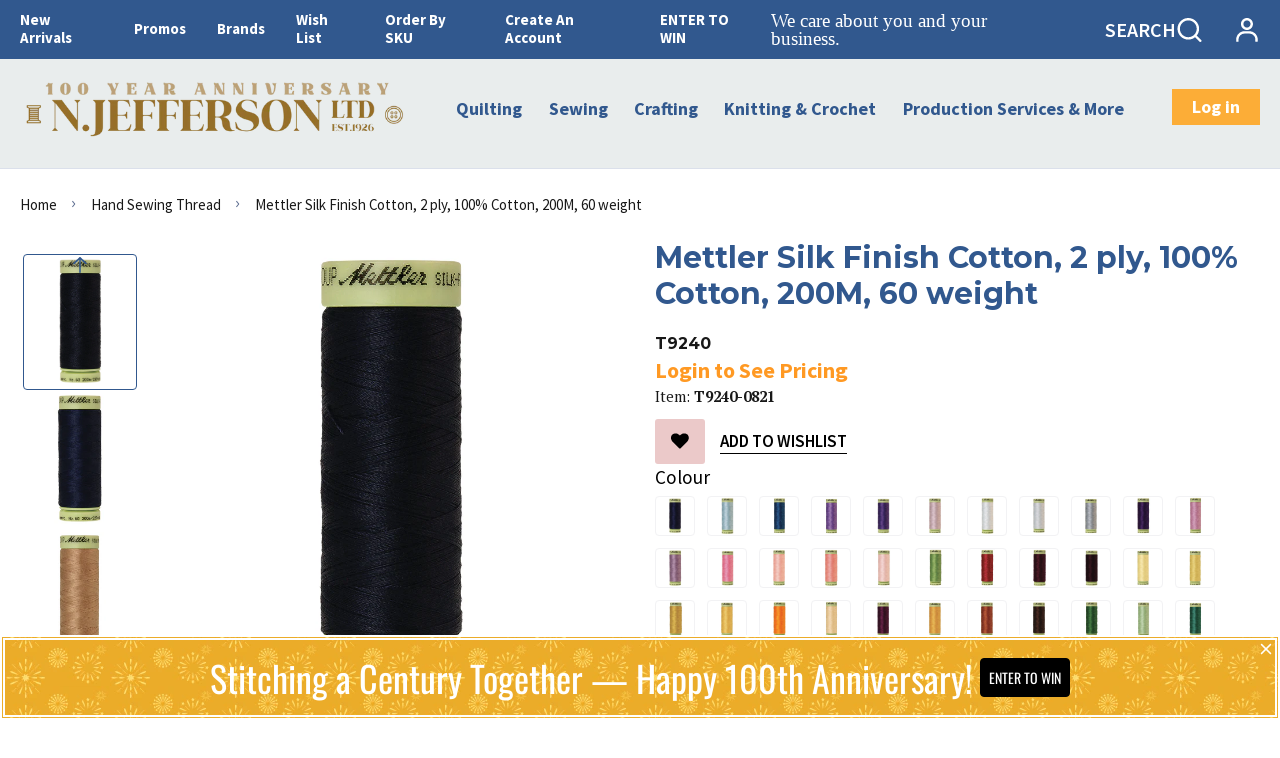

--- FILE ---
content_type: text/html; charset=utf-8
request_url: https://www.njeffersonltd.com/products/mettler-machine-embroidery-cotton-thread-60-weight-2-ply-200m-2?view=include.variants
body_size: 215
content:
[{
			"id": 43872897007786,
			"im": null,
			"iq": 0
		},{
			"id": 43872897040554,
			"im": null,
			"iq": -18
		},{
			"id": 43872897073322,
			"im": null,
			"iq": 0
		},{
			"id": 43872897106090,
			"im": null,
			"iq": 0
		},{
			"id": 43872897138858,
			"im": null,
			"iq": -3
		},{
			"id": 43872897171626,
			"im": null,
			"iq": -5
		},{
			"id": 43872897204394,
			"im": null,
			"iq": -5
		},{
			"id": 43872897237162,
			"im": null,
			"iq": -5
		},{
			"id": 43872897269930,
			"im": null,
			"iq": 0
		},{
			"id": 43872897302698,
			"im": null,
			"iq": -6
		},{
			"id": 43872897368234,
			"im": null,
			"iq": 0
		},{
			"id": 43872897401002,
			"im": null,
			"iq": -17
		},{
			"id": 43872897433770,
			"im": null,
			"iq": 0
		},{
			"id": 43872897466538,
			"im": null,
			"iq": 0
		},{
			"id": 43872897499306,
			"im": null,
			"iq": -10
		},{
			"id": 43872897532074,
			"im": null,
			"iq": 0
		},{
			"id": 43872897564842,
			"im": null,
			"iq": 0
		},{
			"id": 43872897597610,
			"im": null,
			"iq": 0
		},{
			"id": 43872897630378,
			"im": null,
			"iq": -12
		},{
			"id": 43872897663146,
			"im": null,
			"iq": -13
		},{
			"id": 43872897695914,
			"im": null,
			"iq": 0
		},{
			"id": 43872897728682,
			"im": null,
			"iq": -15
		},{
			"id": 43872897761450,
			"im": null,
			"iq": -3
		},{
			"id": 43872897794218,
			"im": null,
			"iq": -3
		},{
			"id": 43872897826986,
			"im": null,
			"iq": 0
		},{
			"id": 43872897859754,
			"im": null,
			"iq": -11
		},{
			"id": 43872897892522,
			"im": null,
			"iq": 0
		},{
			"id": 43872897925290,
			"im": null,
			"iq": -5
		},{
			"id": 43872897958058,
			"im": null,
			"iq": -8
		},{
			"id": 43872897990826,
			"im": null,
			"iq": 0
		},{
			"id": 43872898023594,
			"im": null,
			"iq": -3
		},{
			"id": 43872898056362,
			"im": null,
			"iq": -5
		},{
			"id": 43872898121898,
			"im": null,
			"iq": -8
		},{
			"id": 43872898154666,
			"im": null,
			"iq": -8
		},{
			"id": 43872898187434,
			"im": null,
			"iq": -5
		},{
			"id": 43872898220202,
			"im": null,
			"iq": 0
		},{
			"id": 43872898252970,
			"im": null,
			"iq": -10
		},{
			"id": 43872898285738,
			"im": null,
			"iq": -15
		},{
			"id": 43872898318506,
			"im": null,
			"iq": -2
		},{
			"id": 43872898351274,
			"im": null,
			"iq": -2
		},{
			"id": 43872898384042,
			"im": null,
			"iq": 0
		},{
			"id": 43872898416810,
			"im": null,
			"iq": 0
		},{
			"id": 43872898449578,
			"im": null,
			"iq": -5
		},{
			"id": 43872898482346,
			"im": null,
			"iq": 0
		},{
			"id": 43872898515114,
			"im": null,
			"iq": 0
		},{
			"id": 43872898547882,
			"im": null,
			"iq": 0
		},{
			"id": 43872898580650,
			"im": null,
			"iq": -5
		},{
			"id": 43872898646186,
			"im": null,
			"iq": -18
		},{
			"id": 43872898678954,
			"im": null,
			"iq": -8
		},{
			"id": 43872898711722,
			"im": null,
			"iq": 0
		},{
			"id": 43872898744490,
			"im": null,
			"iq": 0
		},{
			"id": 43872898777258,
			"im": null,
			"iq": 0
		},{
			"id": 43872898810026,
			"im": null,
			"iq": 0
		},{
			"id": 43872898842794,
			"im": null,
			"iq": -5
		},{
			"id": 43872898875562,
			"im": null,
			"iq": -10
		},{
			"id": 43872898908330,
			"im": null,
			"iq": -5
		},{
			"id": 43872898941098,
			"im": null,
			"iq": 0
		},{
			"id": 43872898973866,
			"im": null,
			"iq": 0
		},{
			"id": 43872899006634,
			"im": null,
			"iq": 0
		},{
			"id": 43872899039402,
			"im": null,
			"iq": 0
		},{
			"id": 43872899072170,
			"im": null,
			"iq": -5
		},{
			"id": 43872899104938,
			"im": null,
			"iq": 0
		},{
			"id": 43872899137706,
			"im": null,
			"iq": 0
		},{
			"id": 43872899170474,
			"im": null,
			"iq": -5
		},{
			"id": 43872899203242,
			"im": null,
			"iq": -5
		},{
			"id": 43872899236010,
			"im": null,
			"iq": 0
		},{
			"id": 43872899268778,
			"im": null,
			"iq": -6
		},{
			"id": 43872899301546,
			"im": null,
			"iq": 0
		},{
			"id": 43872899334314,
			"im": null,
			"iq": -3
		},{
			"id": 43872899367082,
			"im": null,
			"iq": 0
		},{
			"id": 43872899399850,
			"im": null,
			"iq": 0
		},{
			"id": 43872899432618,
			"im": null,
			"iq": -5
		},{
			"id": 43872899465386,
			"im": null,
			"iq": -10
		},{
			"id": 43872899498154,
			"im": null,
			"iq": -13
		},{
			"id": 43872899530922,
			"im": null,
			"iq": -4
		},{
			"id": 43872899563690,
			"im": null,
			"iq": -3
		},{
			"id": 43872899596458,
			"im": null,
			"iq": 0
		},{
			"id": 43872899661994,
			"im": null,
			"iq": -5
		},{
			"id": 43872899694762,
			"im": null,
			"iq": 0
		},{
			"id": 43872899727530,
			"im": null,
			"iq": 0
		},{
			"id": 43872899760298,
			"im": null,
			"iq": 0
		},{
			"id": 43872899793066,
			"im": null,
			"iq": -5
		},{
			"id": 43872899825834,
			"im": null,
			"iq": 0
		},{
			"id": 43872899858602,
			"im": null,
			"iq": -10
		},{
			"id": 43872899891370,
			"im": null,
			"iq": -5
		},{
			"id": 43872899924138,
			"im": null,
			"iq": 0
		},{
			"id": 43872899956906,
			"im": null,
			"iq": -5
		},{
			"id": 43872899989674,
			"im": null,
			"iq": 0
		},{
			"id": 43872900055210,
			"im": null,
			"iq": 0
		},{
			"id": 43872900087978,
			"im": null,
			"iq": -185
		},{
			"id": 43872900120746,
			"im": null,
			"iq": 0
		},{
			"id": 43872900153514,
			"im": null,
			"iq": 0
		},{
			"id": 43872900186282,
			"im": null,
			"iq": 0
		},{
			"id": 43872900251818,
			"im": null,
			"iq": -5
		},{
			"id": 43872900284586,
			"im": null,
			"iq": -36
		},{
			"id": 43872900350122,
			"im": null,
			"iq": -10
		},{
			"id": 43872900382890,
			"im": null,
			"iq": 0
		},{
			"id": 43872900415658,
			"im": null,
			"iq": -76
		},{
			"id": 43872900448426,
			"im": null,
			"iq": -15
		}]

--- FILE ---
content_type: application/javascript; charset=utf-8
request_url: https://searchanise-ef84.kxcdn.com/preload_data.9b0j0r3A0q.js
body_size: 10907
content:
window.Searchanise.preloadedSuggestions=['lantern moon','best press','cutting mat','tape measure','knitters pride','mettler thread','john james','safety pins','sewing machine needles','seam ripper','by annie','needle threader','machine needles','crochet hook','stitch markers','knit pro','quilting rulers','knitter\'s pride','rotary cutter','bias tape','measuring tape','hand sewing needles','embroidery scissors','crochet hooks','cutting mats','quilt patterns','schmetz needles','fabric scissors','kinki amibari','fusible fleece','pin cushion','magic pins','rotary blades','quilting books','knitting needles','punch needle','steam a seam','embroidery thread','embroidery hoop','olfa blades','red tag','stitch marker','bohin needles','row counter','darning needle','soft and stable','fusible interfacing','cable needle','john james needles','wool mat','gypsy quilter','quilting pins','june tailor','wonder clips','darning needles','omnigrid rulers','stitch holder','rotary cutters','fabric glue','embroidery needles','clover notion','cross stitch','serger thread','prym snaps','double pointed needles','signature thread','fabric café','sewing needles','safety pin','cotton thread','books and patterns','eucalan 500ml','elastic thread','dmc floss','frixion pen','sewing kit','knitter pride','needle case','thread cutter','t pins','by annie patterns','sew on snaps','mindful collection','olfa mat','twill tape','hooks and eyes','glue stick','rotary blade','tapestry needles','rit dye','dritz pins','pellon batting','glass head pins','schmetz universal','tapestry needle','marking pen','cable needles','quilt batting','fray check','seam rippers','knitting yarn','circular needles','hook and eye','olfa cutter','wonder under','needle felting','separable zipper','mettler metrosene','stitch ripper','embroidery needle','pellon fusible','acorn precision piecing','heat n bond','tracing paper','iron cleaner','design wall','knitting books','sew line','frixion pens','quilting patterns','embroidery hoops','plastic snaps','bag patterns','stitch holders','eucalan 100ml','bohin scissors','polyester thread','embroidery floss','machine needle','nova platina','thread snips','bag making','polyester batting','tape measures','yarn needles','prym snap','rick rack','machine oil','satin ribbon','waistband elastic','decorative buttons','needle threaders','hand needles','bulk buttons','marking pens','d ring','clearance items','yarn needle','505 adhesive spray','shoulder pads','interchangeable cord','point protectors','bias tape maker','taylor seville','cover buttons','leather needles','interchangeable needles','fold over elastic','pinking shears','mini iron','jelly roll','straight pins','needle minder','embroidery stabilizer','rotary cutter blades','quilt in a day','karen kay buckley','chaco liner','invisible zipper','wool needles','sewing machine','glue pen','iron on patches','paper piecing','zing circular','bohin needle','fabric markers','prym love','seam guide','beading needles','new arrivals','snap fastener','double pointed','water soluble','needle gauge','tailors chalk','100% cotton batting','omnigrid ruler','kraft tex','seam gauge','magnetic pin cushion','pin cushions','cotton batting','wonder tape','wash away','sock yarn','crochet set','silk pins','aida cloth','double sided tape','ball winder','snap fasteners','spray bottle','clover seam ripper','cover button','stitch witchery','hem tape','double point','marking pencil','swivel hook','point protector','glass head','lace trim','interchangeable cords','bobbin holder','mettler thread kit','olfa cutting mat','marking tools','bag hardware','square ruler','rose gold','grid ruler','knitters pride zing','shape flex','pattern holder','zipper pull','steam a seam 2','highlighter tape','thread stand','wool batting','olfa blade','double fold bias tape','thread magic','template plastic','batting tape','leather needle','cotton webbing','perfect scissors','by annies','clover crochet','d rings','knitters pride dreamz','sewing basket','clover amour','add a quarter','fusible web','wonder clip','dmc embroidery floss','seam tape','quilting needles','curved safety pins','dress form','quilting creations stencils','loop turner','zing crochet','tunisian crochet hooks','schmetz microtex','insul bright','polyester mettler thread','hand embroidery craft kit','knitters pride zing fixed','hand sewing','sew mate','chenille needles','sewing notions','quilt books','thread storage','dreamz circular','clover chalk','3 yard quilts','quilting stencils','amy bradley designs','sewing gauge','quilting pattern','knitting loom','hand embroidery','ironing board','wool needle','zing double point','quilting ruler','quilting templates','knit blockers','john james tapestry','velcro by roll','clover pins','lightweight fusible interfacing','clover accessories','amy bradley','olfa rotary cutter','pellon sf101','hook eye','fusible batting','storage and organization','crochet books','misty fuse','bamboo batting','fusible foam','ez quilting','knit pro needle','sewing machine oil','hooks & eyes','symfonie yarn','olfa rotary','t pin','circular needle','chalk pencil','silk finish','creative grid rulers','yarn winder','sew on snap','pattern paper','leather thimble','quilt rulers','fons & porter','sewing thread','blocking pins','flex foam','light box','wrap n zap','tracing wheel','felting needle','rotary mat','pom pom','easy press','pocket guide','zipper pulls','assorted needles','sew in snaps','knitter\'s pride accessories','pul fabric','pillow form','steam a seam lite','long arm','covered buttons','crochet book','rotating mat','warm and natural','locking stitch markers','paper pantographs','zing set','templates for the quilt','sewing box','cutting tools','point turner','mettler silk finish','fabric clips','pressing tools','nylon thread','sewing pins','sewing kits','tunisian crochet','sashiko thread','wool pressing mat','crochet hook set','magic finger','latch hook','the gypsy quilter','dress zipper','wool press mat','freezer paper','speed sew','best press unscented','bo nash','best press refill','hand quilting thread','magnetic snap','sock blockers','rotary cutting mat','blanket binding','mechanical pencil','invisible thread','quilting thread','heat and bond','pellon fusible fleece','applique pins','stay tape','seam roller','rulers and measuring tools','prym thimble','gift set','invisible zippers','ott light','velcro roll','mettle thread','jelly roll batting','tacky glue','sew no more','decor bond','shawl pin','black elastic','needle punch','fabric marker','folding scissors','rotating cutting mat','embroidery books','eucalan jug','pom pom maker','the mindful collection','embroidery kit','prym hook','twin needle','organ needles','annie’s soft and stable','hot ruler','felting needles','knitters pride interchangeable','blocking mats','bobbin box','bobbin saver','bulk zippers','non slip','thread snip','karen kay','french curve','thread rack','n jefferson ltd','clear elastic','stitch rippers','be creative tape','schmetz quilting','chalk pen','plum easy','silk thread','magnetic pin','heat press','machine embroidery thread','transfer paper','embroidery book','wool wash','hera marker','mettler cotton','flower head pins','dritz elastic','foundation paper','sew tasty','prym vario','skirt hook','wrist ruler','sewing machine needle','yarn guide','susan bates','bloc loc','sashiko needles','olfa ruler','fabric cafe books','sew tites','olfa rulers','olfa rotary blades','45mm blade','bag pattern','pellon interfacing','prym pins','fabric shears','iron off','bosal foam','bra cup','wool winder','grandmas secret','bobbin boat','hook and eyes','upholstery thread','pilot frixion','dmc thread','embroidery scissor','steel pins','scissors and snips','hot hemmer','yli thread','dreamz crochet','fons and porter','pantograph pattern','pillow forms','seam binding','mesh fabric','tear away','sew kind of wonderful','supreme laces','marking pencils','fabric dye','quilt as you go','lite steam a seam 2','black buttons','jean button','quilt ruler','bohin pins','mettler 150m','needle puller','dritz snaps','elastic cord','45mm rotary blades','glide thread','thread scissors','snap hook','interchangeable knitting needles','bulk button','knitting book','bobbin thread','curve ruler','botties soles','knitting needle','john james embroidery','clover awl','metrosene thread','ironing board cover','full line stencils','poly fill','knitting gauge','ruler grip','serger needles','double pointed needle','knit pro crochet','metal zipper','bra extender','creative grids','red dot','bohin tapestry','quilting gloves','clover tools','zing hook','circular knitting needles','english paper piecing','3 yard quilt books','clover needles','acorn glue','clover thimble','prym needles','olfa mats','fine pins','knitpro crochet','hook and loop','project bag','retractable tape measure','dritz iron','zing tips','spray starch','karbonz double pointed','curved needle','heat bond','knit more','prym knitting','woven interfacing','basting spray','hand sewing needle','cleaning brush','swivel hooks','25mm elastic','lantern moon accessories','patch abilities','glass pins','fabric pencil','thread mettler','be creative','acorn precision','thread holder','fiber fill','waves crochet','basting tape','fixed circular needles','cutting blades','quilting clips','omnigrip rulers','sewing baskets','bobbin case','knitter\'s pride cord','crochet ring','pearl cotton','beading thread','annie\'s patterns','shoulder pad','pattern ease','grosgrain ribbon','creative grid','mindful swivel','sewing needle','olfa cutters','sew in labels','measure tape','measuring tapes','grip it','checker discount','dressmaker pins','flower head','universal needles','skirt hooks','olfa 45mm','seam align','needle holder','black thread','safety eyes','square rulers','seam fix','bloc loc ruler','tunisian hook','warm and natural batting','knitpro set','karbonz set','byannie patterns','countess thread','mettler cotton thread','binding tool','harry potter','magic pin','soft n stable','loc bloc rulers','safety pins bulk','silver snaps','beissel needles','dreamz set','iron on','clear vinyl','wash away stabilizer','beading needle','sewing clips','knitting elastic','interchangeable tips','yellow pins','pressing mat','sewing pattern','karbonz interchangeable','swivel cord','jelly roll rug','left hand','mettler display','babyville snaps','precision quilting','microtex needles','dual duty','cotton cord','top stitch','eucalan lavender','ring marker','basting pins','black cord','repair hook','mary ellen','clover darning','blocking mat','light bulb','magnetic seam guide','separating zipper','self threading','interchangeable needle set','mother\'s day','fabric paint','coats and clark','quilting batting','clover stitch markers','pellon 987f','knitter\'s pride bamboo','wool felt','self threading needles','prym crochet','quilting tools','presser foot','schmetz twin','knitter’s pride','clover clips','knitters pride cords','triangle ruler','elastic white','mettler polysheen','add a quarter rulers','knitting and crochet','on clearance','metrosene thread 100m','quilting hoop','heat resistant','fusible tape','bra ring','knitting accessories','bulk zipper','free motion','snap tape','locking stitch marker','signature cotton thread','blade saver','non roll elastic','plastic snap','knitting ring','poly fil','kai scissors','john james needle','shape cut','curved needles','wool mats','rotary cutter blade','lantern moon crochet','white thread','needle set','iron clean','cleaning tools','fabric pen','felting tool','countess serger thread','zipper stops','clover iron','rotary mats','clover flower maker','sock blocker','bohin pencil','yard stick','color wheel','tube maker','by annie\'s','omni grid ruler','fold over','bra cups','pompom maker','strip ruler','acorn easy press','sf101 interfacing','woven elastic','fixed circular','clear snaps','bias tape double fold','long needle','bulk snaps','fiskars scissors','hook & eye','bag handles','schmetz denim','small scissors','505 glue stick 36 g','creative grids rulers','chenille it','o rings','karen kay buckley scissors','olfa cutting mats','snaps bulk','bosal fusible','nylon cable','eco vita','odif spray','olfa blades 45mm','double sided','colour wheel','sewing machine needles schmetz','crochet case','clover chaco liner','dmc floss/thread','ge designs','clover needle','slide buckle','thread kit','eco pouch','needle noter','darning loom','grandmas secret spot remover','by annie pattern','schmetz machine needles','100m thread','dreamz interchangeable','iron board','row counter ring','bamboo needles','zipper by the yard','tear away stabilizer','lantern moon set','clover crochet hook','micron pen','soft & stable','leather punch','l ruler','snap tool','hand quilting','jelly roll quilt pattern','sullivans embroidery floss','zing dpn','iron on vinyl','babyville boutique','flat head pins','white elastic','stitch counter','zing tip','terial magic','bella yarn','euc alan','zipper tape','button thread','see knit','metal bobbins','straight needles','odif 505 spray temporary adhesive','curved ruler','braided elastic','double-sided self-healing','zippers 2 way','jj needles','project bags','fabric glue stick','quilt book pattern','ginger interchangeable','tool tron','glue sticks','thread cabinet','sew slip','magnetic snaps','knitting machine','o ring','warm & plush','m bobbins','dresden ruler','zing interchangeable','countess yarn','silk finish cotton','pattern weights','prym care','poly sheen','pins glass','silk pin','fabric adhesive','fusible stabilizer','beissel universal','dreamz tips','hook set','cutting board','mat cleaner','interchangeable needle sets','knitting looms','denim needles','lint roller','knitting needle set','point of sale','wool pressing','white sew on velcro','john james hand needles','knit pro zing','rit dyemore','clover hook','pearl head','bias binding','by annie’s','triangles on a roll','signature thread 3000','quilting needle','punch needle set','iron on interfacing','universal needle','poppyprint by krista hennebury','colonial needle','bohin snaps','gift sets','knitter’s pride mindful collection','chalk marker','cord lock','chalk refill','basting glue','chalk wheel','binding clips','fork pins','colour catcher','counter display','all purpose thread','knitters pride bamboo','sew to grow','prym elastic','flower pins','i cord','jean zipper','button cover','grandma\'s secret','birch street clothing','embroidery supplies','needle storage','left handed scissors','batting cotton','poly batting','fine line','sewing machine case','15mm snaps','gingher scissors','ric rac','stainless steel','schmetz jeans','wool comb','patterns by annie','knit elastic','easy press fabric treatment','sew easy','coats & clark','yarn wind','schmetz sewing machine needles','nova cubics','nylon zipper','olfa rotary cutters','dritz pin','coats thread','knitting set','the mindful collection accessories','double fold','buttons & bows','soft grip','thread wax','clover needle threader','mundial scissors','hole punch','metal snaps','decovil light','zing single point','ball point','magnetic pin holder','sewing machine thread','sewing machine threads','heavy duty snaps','prym needle','class 15 bobbin','zing double','learn to crochet','zipper foot','scissor display','yo yo','2 way zipper','schmetz needle','pressing sheet','screw driver','metric ruler','finger snaps','curved pins','knit pro cords','prym ring','machingers gloves','clover marker','bias maker','quilt smart','taylor seville pins','tula pink','soft stable','45 mm blades','rotary cutting blades','olfa rotary cutter blades','press cloth','crochet kit','clover felting','water soluble stabilizer','pellon fusible interfacing','countess zipper','muslin fabric','diagonal seam','cord connector','cotton yarn','cross stitch needles','schmetz jersey','double pointed needle set','fusible grid','omni grid','omni ruler','amour crochet hook','long pins','batting by the roll','viva yarn','cord stop','knitter\'s pride double pointed needles','led light','quilt pattern','wool roving','thread cutters','bosal batting','retractable measuring tape','quilt batting white','applique scissors','tote bag','bohin embroidery','curved safety pin','row counters','wash away tape','pin wheel','iron on patch','cutting matt','round elastic','extra wide double fold','tomato pin cushion','knit pro bamboo','zing circular needles','joy of knitting','45mm blades','schmetz stretch','knitters pride crochet','clover knitting','prym ergo','hand sewing thread','pressing cloth','grid rulers','signature quilting thread','knitter\'s pride crochet','sweet affair','yarn bowl','stitch holders for knitting','yarn swift','100% cotton thread','sewing tool','kinki amibari accessories','head pins','turn it all','hand quilting needles','lint brush','olfa 60mm','knitting knitting needle','knit pro dreamz','bohin hoop','denim thread','tube turner','silk batting','quilt pins','button hole','waxed thread','grommet tool','bohin tape measure','bohin chalk','twin needles','knitters pride interchangeable cord','cone thread','needle sets','gypsy gripper','white marking pen','batting seam tape','quilting frame','knitting mill','black snaps','stretch needles','cutting edge','sticky back velcro','clover stitch marker','schmetz universal needles','neck light','clover chibi','hand needle','knitter\'s pride zing','pellon 71f','jean thread','g.e designs','repair needles','bobbin winder','mettler 500m','cable connectors','black safety pins','diaper pins','rotary cutter 45mm','metrosene 500m','spray adhesive','bamboo double pointed','razor blade','darning egg','touch of gold','bobbin storage','needle c','garment bag','ball point needles','martelli free motion hoop','metallic thread','nylon patch','red tag sale','pant hook','yarn ring','seam roll','mettler thread cotton','clover takumi','bra strap','thread pack','tailor chalk','sewers aid','silk ribbon','60mm blade','knitting thimble','zing needles','r.j designs','knit pro hook','quilt labels','soft fuse','cotton fabric','quilters select','prym buttons','snap button','self thread','bohin pin','storage box','prym ergonomic','needle cases','lint shaver','covered button','sew tite','needle to per','mettler 100m','polypropylene webbing','thread guide','decorative nails','buttonhole cutter','cone thread holder','black batting','glass head pin','singer scissors','magic clips','bohin glue','thread conditioner','soft comfort','crochet cotton','sewing books','bohin elastic','crochet hooks with case','friction pens','yellow head pins','omni edge','pins dritz','square in a square','felt square','spot remover','waves crochet hook','mettler polyester','ruler handle','dreamz double','annie\'s crochet','interchangeable crochet','rotary cutting mats','doll needles','elastic waistband','pellon foam','terra yarn','free motion quilting','knit pro cord','knitters pride ginger','dreamz double pointed','basix circular','designs to share with you','wet ones','double side tape','needle p','prym snap fasteners','water soluble pen','chenille needle','piping cord','heat n','interchangeable set','tailor\'s chalk','yarn holder','craft tex','bag zippers','cutting rulers','by annie mesh','warm and white','pellon peltex','omnigrip ruler','black snap','fabric fusion','upholstery needle','soft touch','air erasable','endurance blades','crochet needle','thimble it','soft grip crochet hook','zing crochet hooks','quilters grid','portable design','curved scissors','rectangle rings','clover needle felting','bohin scissor','needle felt','clover tube maker','machine embroidery','zipper stop','leather tape','precision piecing','gold eye','interchangeable needle case','thread display','purse hardware','finishing needles','needle felting tool','thread box','diamond ruler','cotton twill tape','knitting needle case','yo yo maker','bohin chenille','bulk pins','denim needle','knit pro knitting needles','45mm olfa','wool ironing mat','jiffy fuse','schmetz chrome','clover mini iron','c&t publishing','glover needles','fusible thread','clover markers','double sided fusible','crochet thread','hand sewing needles assorted','knit pro cable','extra strong','dress shields','curtain grommets','bohin snap','interchangeable sets','knitting in elastic','craft tape','100 cotton batting','spool holder','am snaps','buttons to cover','steel pin','505 glue stick','zing fixed','transfer pencil','cable stitch holder','stick and stitch','anchor embroidery floss cotton 8 mtr x 12 skeins in a box','bag handle','straight pin','warm & natural','sewing machine bag','purse handles','blade sharpener','seed beads','replacement blades','self threading needle','quilt clips','steam seam','acorn products','embroidery kits','zippers to the','circular knitting needle','zing circulars','knit picker','brass grommets','steam and seam light','lantern moon cords','karen k buckley','fray stop','pearlized pins','elastic 25mm','3 yard quilt','interfacing fusible','wrap and zap','dreamz tunisian','block lock','thread tamer','interfacing fusible light weight','superior thread','cone holder','applique pressing sheet','clover darning needle','fusible batting tape','batting roll','yarn darner','aleene\'s glue','clover stitch holder','sewing scissors','rug hook','knitters pride circular','soft and bright','acorn precision piecing products','bohin thimble','ruler rack','mettler 1000m','buttons and bows','fabric tube maker','sew-on snap','steam a seam 2 lite','clover hot ruler','zing double pointed','olfa rotary blade','machine quilting','single fold bias tape','zipper separable','annies patterns','mettler poly','single point','60 degree ruler','needle keeper','mindful set','knit book','sew in snap','metal snap','clover fabric tube maker','dritz needle','june tailor quilt as you go','mist bottle','travel sewing kit','applique pin','cross stitch needle','mindful tips','linen thread','legacy batting','dylon fabric dyes','bag zipper','pellon shape flex','knitpro cord','tape measure retract','eucalan unscented','6 x 24 ruler','industrial needles','fray block','heat erase pen','craft scissors','bulb pins','milliners needles','pearl pins','45mm rotary cutter','add a quarter ruler','pin magnet','cord connectors','square up rulers','olfa 45mm blades','non roll','bohin needle minder','no slip','knitters pride set','clover bias','olfa 28mm','knit interfacing','medium rick rack','bra back','golden threads','circular needle tips','fabrico pen','loom hook','13mm snap','micro brush','chalk pens','measuring gauge','clover circular','maker tape','tension ring','clover chaco','needle toppers','6mm elastic','oliso irons','sewing awl','pellon peltex 70','clover point protectors','floss bobbins','single pointed needles','schmetz topstitch','crochet needles','mark b gone','hexagon ruler','measuring ruler','grip dots','loom knitting','needle nest','sashiko needle','purse zipper','jean buttons','bobbins m','zing single','diaper pin','cord locks','darning yarn','no sew','dpn needle','felting mat','olfa splash','iron fabric','mini scissors','eucalan jasmine','granny square','sew-on snaps','clover scissors','lantern moon cord','zipper sliders','thimble pad','john james embroidery needles','fusible webs','liquid stitch','stain remover','machine brush','eucalan balm','locking stitch','iron rest','craft felt','quilt hanger','dritz tape','karen buckley','john james hand sewing needles','clear thread','knitter\'s pride basix','fabric tube','cotton quilting thread','left handed','hooks and eye','quilting book','odif 505 temporary spray','needle grabber','pellon flex foam','clover marking','go iron','knitters pride cubics','clear snap','pins prym','add an eighth','stretch needle','stocking stuffer','knitting bag','cable needle stitch holders','cut away','clover tape','wooden buttons','misting bottle','knit pro set','clearly perfect','topstitch needles','tulip fabric paint','peltex fusible','elastic roll','ironing mat','duvet zipper','clover felt','friction pen','pattern weight','gauge ruler','cutting mat olfa','quilt builder','embroidery patterns','roxanne glue','fabric adhesives','omnigrid mat','embroidery threads','rit all purpose','mechanical pencil refill','non stick','knit blocker','longarm quilting thread','knitters pride cable','bent tip','knitting storage','mindful interchangeable','bohin hoops','lantern moon case','thread case','quilt templates','hooks eyes','purple thang','jumbo rick rack','pellon fabric','500m thread','45mm rotary blade','marking pe','industrial machine needles','large eye','double point needles','buttonhole elastic','chaco liner refill','120 tape measures','warm and plush','singer needles','split ring','sue daley','needle cord','carol doak','fabric glue pen','knitters pride mindful','the gypsy','jeans needle','machine cover','kinki amibari shirotake','quick curve','flower pin','yarn threader','mat scrubber','zipper bulk','knitpro bamboo','sewing machine mat','heat press batting','hat pins','cleaning brushes','zipper repair','prym pen','craft paper','for quilting','quilt template','sewing mat','dreamz special','sewing machines','button hole cutter','vinyl mesh','beissel leather','seams great','travel iron','glue refill','jelly roll tube maker','best pres','patch nylon','sewing edge','28mm blades','rag snip','quilting fabric','counter displays','folding scissor','mindful cords','air erase','a place for everything','olfa scissors','prym tape','color tool','fabric magic','dritz t pins','knitting needles circular','upholstery needles','little foot ltd','knitting needle sets','spray bottles','double pointed needle 4','omnigrid square','frixion refill','white chalk','yellow head pin','knitters pride basix','fabric pens','magnetic needle','metal ruler','best press linen','prym crochet hook','spring action','zing 40cm','roll batting','sock knitting','clover jumbo','quilt pin','dreamz interchangeable tips','dritz bk','knitter\'s pride nova platina','clover pencil','zippers by the yard','overall buckles','olfa frosted','skirt marker','stretch thread','thread chart','zing single pointed','true cut','thread gift pack','slipper soles','white pencil','circular needle set','card deck','clover flower','circular needle case','knitters pride yarn','schmetz leather','mettler silk','needles machine sewing','clover seam','pellon woven interfacing','sewing machine foot','photo fabric','clover bias tape','dritz safety pins','variegated thread','quilt thread','thread kit mettler','stitch stopper','dritz button','clover row counter','westcott ruler','stainless steel pins','wood hoops','interchangeable cable','heavy duty','craft mat','crochet zing','flower head pin','singer new arrival','pant hooks','prym thread','sharps needles','easy press pen','wing needle','swimwear elastic','lantern moon swivel','knitters pride double pointed','seam guide ruler','beissel quilting','insul fleece','zing straight','perfect loft','stork scissors','john james chenille','batting scissors','felt mat','knit pro case','star quilt','leather hand needles','double fold bias','bohin sharps','craft needles','needles sewing needles','coats and clark thread','large eye hand needles','fine pin','drawstring cord','c and t','sew quirky','interchangeable needle cord','sewing book','serger needle','john james sharps','bag fasteners','key ring','bulk safety pins','applique needles','serging thread','dmc embroidery','olfa blades 60mm','hemline gold','needle gauges','machine embroidery needles','how to knit','tunisian crochet hook','glue pens','organ sewing machine needles','annies books','needle thread','strip tube ruler','embroidery threader','no roll elastic','mettler thread polyester','wood tags','weaving needle','fusible bias tape','quilt book','frixion felt','bees wax','circular knitting','odif 505 glue stick','knit pro crochet hooks','coil zipper','knitting board','sewing machine tote','cording cord','dressmaking shears','retro clean','elastic threader','wrights bias tape','wonder web','prym needle threader','industrial needle','handy pocket guide','cord elastic','self healing cutting mats','jacket zipper','t pins steel','crochet hook sets','james needles','zing ic','valerie scott art','knitpro dreamz','bohin france','quilt moments','red buttons','clover pen','how to','sewing gifts','white buttons','sew on velcro','quilt batting by the roll','ct publishing','sewing tape','wrist pin cushion','knitting tools','woven fusible interfacing','9mm snap','clothing patterns','stitch n tear','ruler square','macrame rope','clover machine needles','antique brass','maxi lock','amour hook','knit pick','plastic needles','yarn bobbin','quilt blocks','pinking blade','knitters pride needles','bohin stork','rag snips','extra fine','fabric cutter','45mm rotary','micron pens','knitting kit','80/20 fold in board','schmetz magazine','snap hooks','wool thread','pounce pad','dreamz straight','black ribbon','ruler tape','joh james','log cabin','machine thread','universal schmetz','clover cable','cutting ruler','80/20 batting with scrim','hot fix','fabric fuse','hip curve','bobbin ring','twist crochet hooks','extra long','quilting rulers ruler','violet craft','snap prym','fat quarter','hand cream','knitter\'s pride hook','natures touch','mary ellen\'s best press','tri rec','self healing mat','dress shield','repair hooks','omni grid rulers','knitter\'s pride cords','no show','scissor set','bamboo crochet','flying geese','fusing mat','liquid fusion','circle ruler','basix birch','batting on roll','punch needle tool','dritz home','black trim','hook loop','satin binding','sock loom','needle grip','olfa cutting','mettler thread prepak','gum eraser','blocking wires','waist band elastic','zing 80cm','suspender clips','cleaning and laundry','meter stick','baby rick rack','clover products','prym button','kleen glo','stitch witch','plastic ring','in control','threader for needles','angela walters','mettler polyester thread','clear ruler','eversharp pro','knitting markers','quilting pin','magnetic pin cup','cable stitch','sewing needles sewing needles','thermo web','knitters pride the mindful collection','oxford punch needle','scissors embroidery','tailorform needles','circular needle 16','bulk snap','thera glove','zing fixed circular','knitpro zing','1 inch elastic','sewing machine cases','john james beading needles','pearl head pins','fusible fleece batting','parachute buckle','schmetz gold','knitting pin','quilting supplies','needles machine','pillow insert','new products','fat quarter quilt books','mettler thread chart','interchangeable cables','quick quarter','zing special','odishine glitter gel','m creative j','prym chalk','ring top','trick marker','tote bags','dress zippers','ban roll','schmetz top stitch','kinki amibari cord','air erase pen','bohin mechanical pencil','thread braid','chalk pencils','schmetz embroidery','tool holder','binding maker','colour chart','polyester batting roll','curved basting pins','pro takumi','punch embroidery','ginger set','seam align glue','super stretch','woolly nylon','cord stopper','john james tapestry needles','skirt pins','ring markers','tapestry wool','its sew emma','overall buckle','magic clip','lite steam a seam','bias tape extra wide','jean needles','metal zippers','snap frame','legacy batting by the roll','bohin tape','punch needles','belt buckle','bag supplies','clover threader','bobbin holders','cutter blades','clover seam rippers','keeper cord','gauge tool','white batting','paper roll','adhesive tape','madeira thread','pearl buttons','foundation paper piecing','kimberbell designs','fusible knit','single pointed','printable sheets','synthrapol 16oz','crochet hook clover','quilt hangers','mettler metrosene thread','walking foot','eucalan pump','sleeve board','jeans buttons','lantern moon tips','topstitch thread','titch markers','marking chalk','2 sided tape','crochet wave','pattern paper roll','glass pin','pell on','knitter\'s pride dreamz','2 safety pins','bobbin class 15','crochet sock','needle gripper','inkjet fabric','clover wonder clips','knit books','rivet press','ez steam','cool pins','insulated batting','elastic in x','knitters pro','olfa rotary mat','quilt batting roll','thread holders','bohin bag','darning mushroom','universal machine needles','craft pattern','sew a story','10 needle needle','buttons n bows','coley international','hand needles 12','glitter gel','lantern moon 4','non-roll elastic','knit pro sets','frixion clicker','pocket guides','knitting and crochet gift sets','inkjet fabric sheets','safety pins 2','quilt binding','heat press batting together','3-yard quilts','easy pattern','hem gauge','wood button','clear buttons','doll needle','snag nab it','bosal in-r-form','sewing bag','mary ellen’s','heat and bond light','elbow patches','norwegian thimble','hook & loop','cable cord','hexagon templates','dreamz double point','mindful cord','quick curve ruler','white snaps','zipper slider','steam iron','hot iron cleaner','titanium scissors','needle topper','display rack','double focus','button fastener','triangle rings','clover mark','magnifying glass','double needles','100% spun polyester thread','snap press','12 circular needle','dreamz ic','knitters pride tips','countess serger','orange thread','perfect scissor','bulk pin','day light','magic pins extra fine','waves set','precision quilting tools','knitters pride crochet hook','yarn to go','crochet hook case','eucalan eucalyptus','needles sewing machine','magic pins extra long','endurance blade','sock needles','wash out','cork fabric','dritz tape measure','gift items','mat set','loom hooks','machine needles 100 count','floss bobbin','mettler kit','warm & white','double pointed needle case','sewing threads','byannies patterns','printer fabric','jersey needles','iron shoe','l square','interchangeable circular needles','swim elastic','two way zipper','double point needle','pin tin','art to heart','shawl pins','cable stitch holders','curved safety','prym pencil','machine quilting needles','embroidery tape','pattern hooks','retractable tape','ic crochet','super glue','c+t publishing','plastic canvas','duftin aida','sullivan scissors','darning needle set','tailors awl','foam interfacing','gel cups','ruler stand','christen brown','lace blocking','big eye','black velcro','thimbles clover','invisible zipper foot','key fob','easy angle','needles beading needles','stitch ring markers','sew line glue','thread card','fussy cut','knitting counter','button hole elastic','scissors scissors','machine needle threader','patchwork pins','sew in interfacing','sew on','embroidery cotton','disappearing ink','french curve ruler','machine threads','by annie zipper','bamboo single pointed','hem stitch','quilting clip','knitters pride cubic','how to sew','pink pin','fabric books','clover needles clover','sew in stabilizer','knit pro tips','plastic needle','quilt pattern books','cross stitch fabric','black twill tape','bohin refill','tailor form','colour consumer','hancy creations','eyelets with washer','interchangeable needle','quilt in a day ruler','needle protector','zing ic tips','rotary blades 45mm','all embroidery','fusing for oven','sewing case','swivel cords','brass pins','skirt hem marker','thermal batting','zap glue','interchangeable tip','plastic bobbins','thread polyester','crochet amour','knitters pride cord','brass zipper','bohin tapestry needles','bulk thread','double needle','sock ruler','sew-on snap fasteners','push in','yellow brick','m class','the tote','fons porter','25mm circular','suspender buttons','heavy duty thread','lip edge','white pen','needles hand sewing','prym no','mettler silk finish cotton thread','paper piece','clover crochet hooks','pom maker','knitters cords','50mm elastic','knitters pride bamboo needles','sullivan floss','large safety pins','cat scissors','polyester rubber elastic','mettler all purpose thread','class 15 bobbins','bulk needles','prym threader','clover bamboo','pin holder','thread kits','mettler threads','prym hand needles','permanent glue','quilt battin','warm company'];

--- FILE ---
content_type: text/javascript
request_url: https://cdn.shopify.com/extensions/019bba9f-8306-754a-a18a-684ca98c6f55/banner-popup-tae-331/assets/bss.bp.vendor.lit.js
body_size: 2188
content:
"use strict";(self.webpackChunkbanner_popup_tae=self.webpackChunkbanner_popup_tae||[]).push([[964],{842:(t,e,s)=>{s.d(e,{mN:()=>U,AH:()=>c,W3:()=>v,Ec:()=>w,iz:()=>h});const i=globalThis,r=i.ShadowRoot&&(void 0===i.ShadyCSS||i.ShadyCSS.nativeShadow)&&"adoptedStyleSheets"in Document.prototype&&"replace"in CSSStyleSheet.prototype,o=Symbol(),n=new WeakMap;class a{constructor(t,e,s){if(this._$cssResult$=!0,s!==o)throw Error("CSSResult is not constructable. Use `unsafeCSS` or `css` instead.");this.cssText=t,this.t=e}get styleSheet(){let t=this.o;const e=this.t;if(r&&void 0===t){const s=void 0!==e&&1===e.length;s&&(t=n.get(e)),void 0===t&&((this.o=t=new CSSStyleSheet).replaceSync(this.cssText),s&&n.set(e,t))}return t}toString(){return this.cssText}}const h=t=>new a("string"==typeof t?t:t+"",void 0,o),c=(t,...e)=>{const s=1===t.length?t[0]:e.reduce(((e,s,i)=>e+(t=>{if(!0===t._$cssResult$)return t.cssText;if("number"==typeof t)return t;throw Error("Value passed to 'css' function must be a 'css' function result: "+t+". Use 'unsafeCSS' to pass non-literal values, but take care to ensure page security.")})(s)+t[i+1]),t[0]);return new a(s,t,o)},l=(t,e)=>{if(r)t.adoptedStyleSheets=e.map((t=>t instanceof CSSStyleSheet?t:t.styleSheet));else for(const s of e){const e=document.createElement("style"),r=i.litNonce;void 0!==r&&e.setAttribute("nonce",r),e.textContent=s.cssText,t.appendChild(e)}},d=r?t=>t:t=>t instanceof CSSStyleSheet?(t=>{let e="";for(const s of t.cssRules)e+=s.cssText;return h(e)})(t):t,{is:p,defineProperty:u,getOwnPropertyDescriptor:f,getOwnPropertyNames:y,getOwnPropertySymbols:E,getPrototypeOf:_}=Object,m=globalThis,S=m.trustedTypes,$=S?S.emptyScript:"",b=m.reactiveElementPolyfillSupport,g=(t,e)=>t,v={toAttribute(t,e){switch(e){case Boolean:t=t?$:null;break;case Object:case Array:t=null==t?t:JSON.stringify(t)}return t},fromAttribute(t,e){let s=t;switch(e){case Boolean:s=null!==t;break;case Number:s=null===t?null:Number(t);break;case Object:case Array:try{s=JSON.parse(t)}catch(t){s=null}}return s}},w=(t,e)=>!p(t,e),P={attribute:!0,type:String,converter:v,reflect:!1,hasChanged:w};Symbol.metadata??=Symbol("metadata"),m.litPropertyMetadata??=new WeakMap;class U extends HTMLElement{static addInitializer(t){this._$Ei(),(this.l??=[]).push(t)}static get observedAttributes(){return this.finalize(),this._$Eh&&[...this._$Eh.keys()]}static createProperty(t,e=P){if(e.state&&(e.attribute=!1),this._$Ei(),this.elementProperties.set(t,e),!e.noAccessor){const s=Symbol(),i=this.getPropertyDescriptor(t,s,e);void 0!==i&&u(this.prototype,t,i)}}static getPropertyDescriptor(t,e,s){const{get:i,set:r}=f(this.prototype,t)??{get(){return this[e]},set(t){this[e]=t}};return{get(){return i?.call(this)},set(e){const o=i?.call(this);r.call(this,e),this.requestUpdate(t,o,s)},configurable:!0,enumerable:!0}}static getPropertyOptions(t){return this.elementProperties.get(t)??P}static _$Ei(){if(this.hasOwnProperty(g("elementProperties")))return;const t=_(this);t.finalize(),void 0!==t.l&&(this.l=[...t.l]),this.elementProperties=new Map(t.elementProperties)}static finalize(){if(this.hasOwnProperty(g("finalized")))return;if(this.finalized=!0,this._$Ei(),this.hasOwnProperty(g("properties"))){const t=this.properties,e=[...y(t),...E(t)];for(const s of e)this.createProperty(s,t[s])}const t=this[Symbol.metadata];if(null!==t){const e=litPropertyMetadata.get(t);if(void 0!==e)for(const[t,s]of e)this.elementProperties.set(t,s)}this._$Eh=new Map;for(const[t,e]of this.elementProperties){const s=this._$Eu(t,e);void 0!==s&&this._$Eh.set(s,t)}this.elementStyles=this.finalizeStyles(this.styles)}static finalizeStyles(t){const e=[];if(Array.isArray(t)){const s=new Set(t.flat(1/0).reverse());for(const t of s)e.unshift(d(t))}else void 0!==t&&e.push(d(t));return e}static _$Eu(t,e){const s=e.attribute;return!1===s?void 0:"string"==typeof s?s:"string"==typeof t?t.toLowerCase():void 0}constructor(){super(),this._$Ep=void 0,this.isUpdatePending=!1,this.hasUpdated=!1,this._$Em=null,this._$Ev()}_$Ev(){this._$ES=new Promise((t=>this.enableUpdating=t)),this._$AL=new Map,this._$E_(),this.requestUpdate(),this.constructor.l?.forEach((t=>t(this)))}addController(t){(this._$EO??=new Set).add(t),void 0!==this.renderRoot&&this.isConnected&&t.hostConnected?.()}removeController(t){this._$EO?.delete(t)}_$E_(){const t=new Map,e=this.constructor.elementProperties;for(const s of e.keys())this.hasOwnProperty(s)&&(t.set(s,this[s]),delete this[s]);t.size>0&&(this._$Ep=t)}createRenderRoot(){const t=this.shadowRoot??this.attachShadow(this.constructor.shadowRootOptions);return l(t,this.constructor.elementStyles),t}connectedCallback(){this.renderRoot??=this.createRenderRoot(),this.enableUpdating(!0),this._$EO?.forEach((t=>t.hostConnected?.()))}enableUpdating(t){}disconnectedCallback(){this._$EO?.forEach((t=>t.hostDisconnected?.()))}attributeChangedCallback(t,e,s){this._$AK(t,s)}_$EC(t,e){const s=this.constructor.elementProperties.get(t),i=this.constructor._$Eu(t,s);if(void 0!==i&&!0===s.reflect){const r=(void 0!==s.converter?.toAttribute?s.converter:v).toAttribute(e,s.type);this._$Em=t,null==r?this.removeAttribute(i):this.setAttribute(i,r),this._$Em=null}}_$AK(t,e){const s=this.constructor,i=s._$Eh.get(t);if(void 0!==i&&this._$Em!==i){const t=s.getPropertyOptions(i),r="function"==typeof t.converter?{fromAttribute:t.converter}:void 0!==t.converter?.fromAttribute?t.converter:v;this._$Em=i,this[i]=r.fromAttribute(e,t.type),this._$Em=null}}requestUpdate(t,e,s){if(void 0!==t){if(s??=this.constructor.getPropertyOptions(t),!(s.hasChanged??w)(this[t],e))return;this.P(t,e,s)}!1===this.isUpdatePending&&(this._$ES=this._$ET())}P(t,e,s){this._$AL.has(t)||this._$AL.set(t,e),!0===s.reflect&&this._$Em!==t&&(this._$Ej??=new Set).add(t)}async _$ET(){this.isUpdatePending=!0;try{await this._$ES}catch(t){Promise.reject(t)}const t=this.scheduleUpdate();return null!=t&&await t,!this.isUpdatePending}scheduleUpdate(){return this.performUpdate()}performUpdate(){if(!this.isUpdatePending)return;if(!this.hasUpdated){if(this.renderRoot??=this.createRenderRoot(),this._$Ep){for(const[t,e]of this._$Ep)this[t]=e;this._$Ep=void 0}const t=this.constructor.elementProperties;if(t.size>0)for(const[e,s]of t)!0!==s.wrapped||this._$AL.has(e)||void 0===this[e]||this.P(e,this[e],s)}let t=!1;const e=this._$AL;try{t=this.shouldUpdate(e),t?(this.willUpdate(e),this._$EO?.forEach((t=>t.hostUpdate?.())),this.update(e)):this._$EU()}catch(e){throw t=!1,this._$EU(),e}t&&this._$AE(e)}willUpdate(t){}_$AE(t){this._$EO?.forEach((t=>t.hostUpdated?.())),this.hasUpdated||(this.hasUpdated=!0,this.firstUpdated(t)),this.updated(t)}_$EU(){this._$AL=new Map,this.isUpdatePending=!1}get updateComplete(){return this.getUpdateComplete()}getUpdateComplete(){return this._$ES}shouldUpdate(t){return!0}update(t){this._$Ej&&=this._$Ej.forEach((t=>this._$EC(t,this[t]))),this._$EU()}updated(t){}firstUpdated(t){}}U.elementStyles=[],U.shadowRootOptions={mode:"open"},U[g("elementProperties")]=new Map,U[g("finalized")]=new Map,b?.({ReactiveElement:U}),(m.reactiveElementVersions??=[]).push("2.0.4")},791:(t,e,s)=>{s.d(e,{EM:()=>i,MZ:()=>a,wk:()=>h});const i=t=>(e,s)=>{void 0!==s?s.addInitializer((()=>{customElements.define(t,e)})):customElements.define(t,e)};var r=s(842);const o={attribute:!0,type:String,converter:r.W3,reflect:!1,hasChanged:r.Ec},n=(t=o,e,s)=>{const{kind:i,metadata:r}=s;let n=globalThis.litPropertyMetadata.get(r);if(void 0===n&&globalThis.litPropertyMetadata.set(r,n=new Map),n.set(s.name,t),"accessor"===i){const{name:i}=s;return{set(s){const r=e.get.call(this);e.set.call(this,s),this.requestUpdate(i,r,t)},init(e){return void 0!==e&&this.P(i,void 0,t),e}}}if("setter"===i){const{name:i}=s;return function(s){const r=this[i];e.call(this,s),this.requestUpdate(i,r,t)}}throw Error("Unsupported decorator location: "+i)};function a(t){return(e,s)=>"object"==typeof s?n(t,e,s):((t,e,s)=>{const i=e.hasOwnProperty(s);return e.constructor.createProperty(s,i?{...t,wrapped:!0}:t),i?Object.getOwnPropertyDescriptor(e,s):void 0})(t,e,s)}function h(t){return a({...t,state:!0,attribute:!1})}},754:(t,e,s)=>{s.d(e,{W:()=>i.W});var i=s(378)},276:(t,e,s)=>{s.d(e,{_:()=>i._});var i=s(68)},161:(t,e,s)=>{s.d(e,{AH:()=>i.AH,WF:()=>i.WF,XX:()=>i.XX,iz:()=>i.iz,qy:()=>i.qy,s6:()=>i.s6});s(842),s(752);var i=s(228)}}]);

--- FILE ---
content_type: text/javascript; charset=utf-8
request_url: https://www.njeffersonltd.com/products/mettler-machine-embroidery-cotton-thread-60-weight-2-ply-200m-2.js
body_size: 9579
content:
{"id":7444474462378,"title":"Mettler Silk Finish Cotton, 2 ply, 100% Cotton, 200M, 60 weight","handle":"mettler-machine-embroidery-cotton-thread-60-weight-2-ply-200m-2","description":"\u003cp\u003eThe prices are per spool and there are 5 spools in each box. Order 5 spools for the best possible price.\u003c\/p\u003e\n\u003ch4 class=\"seo-title\"\u003eSewing thread SILK-FINISH COTTON 60, for terry cloth and linen, ideal for quilting and embroidery\u003c\/h4\u003e\n\u003cp\u003e\u003cspan\u003eDo you enjoy working with many different fabrics? Perfect! With SILK-FINISH COTTON 60 you are buying the right sewing thread for a great variety of projects. Whether it’s batiste, tulle, cotton, linen or terry - our sewing thread made of high-quality cotton masters them all.\u003c\/span\u003e\u003cbr\u003e\u003cbr\u003e\u003cspan\u003eThe thread impresses with the highest quality: 100% long-staple, Egyptian cotton meets a wonderfully supple and silk-like feel. Our special dyeing technology also ensures that you can enjoy the particularly colorfast sewing thread on your projects for years to come.\u003c\/span\u003e\u003cbr\u003e\u003cbr\u003e\u003cspan\u003eWhether for quilting or matt embroidery: The versatile sewing thread SILK-FINISH COTTON 60 masters fine and voluminous embroidery motifs as well as decorative seams with ease. Since the sewing thread is also available in large spools, it is also ideal for longarm quilting.\u003c\/span\u003e\u003cbr\u003e\u003cbr\u003e\u003c\/p\u003e\n\u003cdiv class=\"product-detail__product-option-text\"\u003e\n\u003cp\u003eAvailable in up to 214 colors and 3 featuring size(s). Not all products have worldwide availability.\u003c\/p\u003e\n\u003c\/div\u003e","published_at":"2022-11-15T15:21:56-08:00","created_at":"2022-07-14T21:55:06-07:00","vendor":"Mettler","type":"Cotton Thread","tags":["Quilting","sewing","Submacro2_Hand Sewing Thread","Submacro2_Machine Thread","Submacro_Thread"],"price":429,"price_min":429,"price_max":429,"available":true,"price_varies":false,"compare_at_price":null,"compare_at_price_min":0,"compare_at_price_max":0,"compare_at_price_varies":false,"variants":[{"id":43872897007786,"title":"Darkest Blue","option1":"Darkest Blue","option2":null,"option3":null,"sku":"T9240-0821","requires_shipping":true,"taxable":true,"featured_image":{"id":35073107099818,"product_id":7444474462378,"position":1,"created_at":"2022-11-03T15:59:46-07:00","updated_at":"2022-11-03T15:59:46-07:00","alt":null,"width":322,"height":806,"src":"https:\/\/cdn.shopify.com\/s\/files\/1\/0554\/4358\/7242\/products\/t9240-0821-mettler-silk-finish-cotton-embroidery-thread-60-weight-200-metres-darkest-blue_e31f6cb4-da0d-4faa-9af1-e9e131021cac.png?v=1667516386","variant_ids":[43872897007786]},"available":true,"name":"Mettler Silk Finish Cotton, 2 ply, 100% Cotton, 200M, 60 weight - Darkest Blue","public_title":"Darkest Blue","options":["Darkest Blue"],"price":429,"weight":0,"compare_at_price":null,"inventory_management":null,"barcode":"","featured_media":{"alt":null,"id":27654516146346,"position":1,"preview_image":{"aspect_ratio":0.4,"height":806,"width":322,"src":"https:\/\/cdn.shopify.com\/s\/files\/1\/0554\/4358\/7242\/products\/t9240-0821-mettler-silk-finish-cotton-embroidery-thread-60-weight-200-metres-darkest-blue_e31f6cb4-da0d-4faa-9af1-e9e131021cac.png?v=1667516386"}},"requires_selling_plan":false,"selling_plan_allocations":[]},{"id":43872897040554,"title":"Navy Blue","option1":"Navy Blue","option2":null,"option3":null,"sku":"T9240-0825","requires_shipping":true,"taxable":true,"featured_image":{"id":35073107132586,"product_id":7444474462378,"position":2,"created_at":"2022-11-03T15:59:46-07:00","updated_at":"2022-11-03T15:59:46-07:00","alt":null,"width":304,"height":792,"src":"https:\/\/cdn.shopify.com\/s\/files\/1\/0554\/4358\/7242\/products\/t9240-0825-mettler-silk-finish-cotton-embroidery-thread-60-weight-200-metres-navy-blue_4a7bb4d6-2207-4173-8394-f485575eb2da.png?v=1667516386","variant_ids":[43872897040554]},"available":true,"name":"Mettler Silk Finish Cotton, 2 ply, 100% Cotton, 200M, 60 weight - Navy Blue","public_title":"Navy Blue","options":["Navy Blue"],"price":429,"weight":0,"compare_at_price":null,"inventory_management":null,"barcode":"","featured_media":{"alt":null,"id":27654516179114,"position":2,"preview_image":{"aspect_ratio":0.384,"height":792,"width":304,"src":"https:\/\/cdn.shopify.com\/s\/files\/1\/0554\/4358\/7242\/products\/t9240-0825-mettler-silk-finish-cotton-embroidery-thread-60-weight-200-metres-navy-blue_4a7bb4d6-2207-4173-8394-f485575eb2da.png?v=1667516386"}},"requires_selling_plan":false,"selling_plan_allocations":[]},{"id":43872897073322,"title":"Peru","option1":"Peru","option2":null,"option3":null,"sku":"T9240-0828","requires_shipping":true,"taxable":true,"featured_image":{"id":35073107165354,"product_id":7444474462378,"position":3,"created_at":"2022-11-03T15:59:46-07:00","updated_at":"2022-11-03T15:59:46-07:00","alt":null,"width":322,"height":818,"src":"https:\/\/cdn.shopify.com\/s\/files\/1\/0554\/4358\/7242\/products\/t9240-0828-mettler-silk-finish-cotton-embroidery-thread-60-weight-200-metres-peru_c07ed9b9-6aba-403a-99b1-7337bf27fc50.png?v=1667516386","variant_ids":[43872897073322]},"available":true,"name":"Mettler Silk Finish Cotton, 2 ply, 100% Cotton, 200M, 60 weight - Peru","public_title":"Peru","options":["Peru"],"price":429,"weight":0,"compare_at_price":null,"inventory_management":null,"barcode":"","featured_media":{"alt":null,"id":27654516211882,"position":3,"preview_image":{"aspect_ratio":0.394,"height":818,"width":322,"src":"https:\/\/cdn.shopify.com\/s\/files\/1\/0554\/4358\/7242\/products\/t9240-0828-mettler-silk-finish-cotton-embroidery-thread-60-weight-200-metres-peru_c07ed9b9-6aba-403a-99b1-7337bf27fc50.png?v=1667516386"}},"requires_selling_plan":false,"selling_plan_allocations":[]},{"id":43872897106090,"title":"Clove","option1":"Clove","option2":null,"option3":null,"sku":"T9240-0832","requires_shipping":true,"taxable":true,"featured_image":{"id":36152890359978,"product_id":7444474462378,"position":4,"created_at":"2023-05-11T10:41:31-07:00","updated_at":"2023-05-11T10:41:31-07:00","alt":null,"width":354,"height":800,"src":"https:\/\/cdn.shopify.com\/s\/files\/1\/0554\/4358\/7242\/products\/Amann_Group_Mettler-Silk-Finish-Cotton-60-embroidery-and-quilting-thread-0832-9240.png?v=1683826891","variant_ids":[43872897106090]},"available":true,"name":"Mettler Silk Finish Cotton, 2 ply, 100% Cotton, 200M, 60 weight - Clove","public_title":"Clove","options":["Clove"],"price":429,"weight":0,"compare_at_price":null,"inventory_management":null,"barcode":"","featured_media":{"alt":null,"id":28838217679018,"position":4,"preview_image":{"aspect_ratio":0.443,"height":800,"width":354,"src":"https:\/\/cdn.shopify.com\/s\/files\/1\/0554\/4358\/7242\/products\/Amann_Group_Mettler-Silk-Finish-Cotton-60-embroidery-and-quilting-thread-0832-9240.png?v=1683826891"}},"requires_selling_plan":false,"selling_plan_allocations":[]},{"id":43872897138858,"title":"Common Hop","option1":"Common Hop","option2":null,"option3":null,"sku":"T9240-0840","requires_shipping":true,"taxable":true,"featured_image":{"id":36152891211946,"product_id":7444474462378,"position":5,"created_at":"2023-05-11T10:41:51-07:00","updated_at":"2023-05-11T10:41:51-07:00","alt":null,"width":354,"height":800,"src":"https:\/\/cdn.shopify.com\/s\/files\/1\/0554\/4358\/7242\/products\/Amann_Group_Mettler-Silk-Finish-Cotton-60-embroidery-and-quilting-thread-0840-9240.png?v=1683826911","variant_ids":[43872897138858]},"available":true,"name":"Mettler Silk Finish Cotton, 2 ply, 100% Cotton, 200M, 60 weight - Common Hop","public_title":"Common Hop","options":["Common Hop"],"price":429,"weight":0,"compare_at_price":null,"inventory_management":null,"barcode":"","featured_media":{"alt":null,"id":28838218530986,"position":5,"preview_image":{"aspect_ratio":0.443,"height":800,"width":354,"src":"https:\/\/cdn.shopify.com\/s\/files\/1\/0554\/4358\/7242\/products\/Amann_Group_Mettler-Silk-Finish-Cotton-60-embroidery-and-quilting-thread-0840-9240.png?v=1683826911"}},"requires_selling_plan":false,"selling_plan_allocations":[]},{"id":43872897171626,"title":"Meltwater","option1":"Meltwater","option2":null,"option3":null,"sku":"T9240-0852","requires_shipping":true,"taxable":true,"featured_image":{"id":36152892129450,"product_id":7444474462378,"position":6,"created_at":"2023-05-11T10:42:09-07:00","updated_at":"2023-05-11T10:42:09-07:00","alt":null,"width":354,"height":800,"src":"https:\/\/cdn.shopify.com\/s\/files\/1\/0554\/4358\/7242\/products\/Amann_Group_Mettler-Silk-Finish-Cotton-60-embroidery-and-quilting-thread-0852-9240.png?v=1683826929","variant_ids":[43872897171626]},"available":true,"name":"Mettler Silk Finish Cotton, 2 ply, 100% Cotton, 200M, 60 weight - Meltwater","public_title":"Meltwater","options":["Meltwater"],"price":429,"weight":0,"compare_at_price":null,"inventory_management":null,"barcode":"","featured_media":{"alt":null,"id":28838219481258,"position":6,"preview_image":{"aspect_ratio":0.443,"height":800,"width":354,"src":"https:\/\/cdn.shopify.com\/s\/files\/1\/0554\/4358\/7242\/products\/Amann_Group_Mettler-Silk-Finish-Cotton-60-embroidery-and-quilting-thread-0852-9240.png?v=1683826929"}},"requires_selling_plan":false,"selling_plan_allocations":[]},{"id":43872897204394,"title":"Quiet Shade","option1":"Quiet Shade","option2":null,"option3":null,"sku":"T9240-0853","requires_shipping":true,"taxable":true,"featured_image":{"id":36152892588202,"product_id":7444474462378,"position":7,"created_at":"2023-05-11T10:42:19-07:00","updated_at":"2023-05-11T10:42:19-07:00","alt":null,"width":354,"height":800,"src":"https:\/\/cdn.shopify.com\/s\/files\/1\/0554\/4358\/7242\/products\/Amann_Group_Mettler-Silk-Finish-Cotton-60-embroidery-and-quilting-thread-0853-9240.png?v=1683826939","variant_ids":[43872897204394]},"available":true,"name":"Mettler Silk Finish Cotton, 2 ply, 100% Cotton, 200M, 60 weight - Quiet Shade","public_title":"Quiet Shade","options":["Quiet Shade"],"price":429,"weight":0,"compare_at_price":null,"inventory_management":null,"barcode":"","featured_media":{"alt":null,"id":28838220005546,"position":7,"preview_image":{"aspect_ratio":0.443,"height":800,"width":354,"src":"https:\/\/cdn.shopify.com\/s\/files\/1\/0554\/4358\/7242\/products\/Amann_Group_Mettler-Silk-Finish-Cotton-60-embroidery-and-quilting-thread-0853-9240.png?v=1683826939"}},"requires_selling_plan":false,"selling_plan_allocations":[]},{"id":43872897237162,"title":"Dusty Mauve","option1":"Dusty Mauve","option2":null,"option3":null,"sku":"T9240-0867","requires_shipping":true,"taxable":true,"featured_image":{"id":36152893309098,"product_id":7444474462378,"position":8,"created_at":"2023-05-11T10:42:32-07:00","updated_at":"2023-05-11T10:42:32-07:00","alt":null,"width":354,"height":800,"src":"https:\/\/cdn.shopify.com\/s\/files\/1\/0554\/4358\/7242\/products\/Amann_Group_Mettler-Silk-Finish-Cotton-60-embroidery-and-quilting-thread-0867-9240.png?v=1683826952","variant_ids":[43872897237162]},"available":true,"name":"Mettler Silk Finish Cotton, 2 ply, 100% Cotton, 200M, 60 weight - Dusty Mauve","public_title":"Dusty Mauve","options":["Dusty Mauve"],"price":429,"weight":0,"compare_at_price":null,"inventory_management":null,"barcode":"","featured_media":{"alt":null,"id":28838220660906,"position":8,"preview_image":{"aspect_ratio":0.443,"height":800,"width":354,"src":"https:\/\/cdn.shopify.com\/s\/files\/1\/0554\/4358\/7242\/products\/Amann_Group_Mettler-Silk-Finish-Cotton-60-embroidery-and-quilting-thread-0867-9240.png?v=1683826952"}},"requires_selling_plan":false,"selling_plan_allocations":[]},{"id":43872897269930,"title":"Pomegranate","option1":"Pomegranate","option2":null,"option3":null,"sku":"T9240-0869","requires_shipping":true,"taxable":true,"featured_image":{"id":36152893898922,"product_id":7444474462378,"position":9,"created_at":"2023-05-11T10:42:45-07:00","updated_at":"2023-05-11T10:42:45-07:00","alt":null,"width":354,"height":800,"src":"https:\/\/cdn.shopify.com\/s\/files\/1\/0554\/4358\/7242\/products\/Amann_Group_Mettler-Silk-Finish-Cotton-60-embroidery-and-quilting-thread-0869-9240.png?v=1683826965","variant_ids":[43872897269930]},"available":true,"name":"Mettler Silk Finish Cotton, 2 ply, 100% Cotton, 200M, 60 weight - Pomegranate","public_title":"Pomegranate","options":["Pomegranate"],"price":429,"weight":0,"compare_at_price":null,"inventory_management":null,"barcode":"","featured_media":{"alt":null,"id":28838221250730,"position":9,"preview_image":{"aspect_ratio":0.443,"height":800,"width":354,"src":"https:\/\/cdn.shopify.com\/s\/files\/1\/0554\/4358\/7242\/products\/Amann_Group_Mettler-Silk-Finish-Cotton-60-embroidery-and-quilting-thread-0869-9240.png?v=1683826965"}},"requires_selling_plan":false,"selling_plan_allocations":[]},{"id":43872897302698,"title":"Mousy Gray","option1":"Mousy Gray","option2":null,"option3":null,"sku":"T9240-0878","requires_shipping":true,"taxable":true,"featured_image":{"id":36152895242410,"product_id":7444474462378,"position":10,"created_at":"2023-05-11T10:43:15-07:00","updated_at":"2023-05-11T10:43:15-07:00","alt":null,"width":354,"height":800,"src":"https:\/\/cdn.shopify.com\/s\/files\/1\/0554\/4358\/7242\/products\/Amann_Group_Mettler-Silk-Finish-Cotton-60-embroidery-and-quilting-thread-0878-9240.png?v=1683826995","variant_ids":[43872897302698]},"available":true,"name":"Mettler Silk Finish Cotton, 2 ply, 100% Cotton, 200M, 60 weight - Mousy Gray","public_title":"Mousy Gray","options":["Mousy Gray"],"price":429,"weight":0,"compare_at_price":null,"inventory_management":null,"barcode":"","featured_media":{"alt":null,"id":28838222594218,"position":10,"preview_image":{"aspect_ratio":0.443,"height":800,"width":354,"src":"https:\/\/cdn.shopify.com\/s\/files\/1\/0554\/4358\/7242\/products\/Amann_Group_Mettler-Silk-Finish-Cotton-60-embroidery-and-quilting-thread-0878-9240.png?v=1683826995"}},"requires_selling_plan":false,"selling_plan_allocations":[]},{"id":43872897368234,"title":"Moss Green","option1":"Moss Green","option2":null,"option3":null,"sku":"T9240-0882","requires_shipping":true,"taxable":true,"featured_image":{"id":36152896094378,"product_id":7444474462378,"position":11,"created_at":"2023-05-11T10:43:32-07:00","updated_at":"2023-05-11T10:43:32-07:00","alt":null,"width":354,"height":800,"src":"https:\/\/cdn.shopify.com\/s\/files\/1\/0554\/4358\/7242\/products\/Amann_Group_Mettler-Silk-Finish-Cotton-60-embroidery-and-quilting-thread-0882-9240.png?v=1683827012","variant_ids":[43872897368234]},"available":true,"name":"Mettler Silk Finish Cotton, 2 ply, 100% Cotton, 200M, 60 weight - Moss Green","public_title":"Moss Green","options":["Moss Green"],"price":429,"weight":0,"compare_at_price":null,"inventory_management":null,"barcode":"","featured_media":{"alt":null,"id":28838223446186,"position":11,"preview_image":{"aspect_ratio":0.443,"height":800,"width":354,"src":"https:\/\/cdn.shopify.com\/s\/files\/1\/0554\/4358\/7242\/products\/Amann_Group_Mettler-Silk-Finish-Cotton-60-embroidery-and-quilting-thread-0882-9240.png?v=1683827012"}},"requires_selling_plan":false,"selling_plan_allocations":[]},{"id":43872897401002,"title":"Cypress","option1":"Cypress","option2":null,"option3":null,"sku":"T9240-0886","requires_shipping":true,"taxable":true,"featured_image":{"id":36152896782506,"product_id":7444474462378,"position":12,"created_at":"2023-05-11T10:43:45-07:00","updated_at":"2023-05-11T10:43:45-07:00","alt":null,"width":354,"height":800,"src":"https:\/\/cdn.shopify.com\/s\/files\/1\/0554\/4358\/7242\/products\/Amann_Group_Mettler-Silk-Finish-Cotton-60-embroidery-and-quilting-thread-0886-9240.png?v=1683827025","variant_ids":[43872897401002]},"available":true,"name":"Mettler Silk Finish Cotton, 2 ply, 100% Cotton, 200M, 60 weight - Cypress","public_title":"Cypress","options":["Cypress"],"price":429,"weight":0,"compare_at_price":null,"inventory_management":null,"barcode":"","featured_media":{"alt":null,"id":28838224134314,"position":12,"preview_image":{"aspect_ratio":0.443,"height":800,"width":354,"src":"https:\/\/cdn.shopify.com\/s\/files\/1\/0554\/4358\/7242\/products\/Amann_Group_Mettler-Silk-Finish-Cotton-60-embroidery-and-quilting-thread-0886-9240.png?v=1683827025"}},"requires_selling_plan":false,"selling_plan_allocations":[]},{"id":43872897433770,"title":"Candlelight","option1":"Candlelight","option2":null,"option3":null,"sku":"T9240-0891","requires_shipping":true,"taxable":true,"featured_image":{"id":36152897241258,"product_id":7444474462378,"position":13,"created_at":"2023-05-11T10:44:01-07:00","updated_at":"2023-05-11T10:44:01-07:00","alt":null,"width":354,"height":800,"src":"https:\/\/cdn.shopify.com\/s\/files\/1\/0554\/4358\/7242\/products\/Amann_Group_Mettler-Silk-Finish-Cotton-60-embroidery-and-quilting-thread-0891-9240.png?v=1683827041","variant_ids":[43872897433770]},"available":true,"name":"Mettler Silk Finish Cotton, 2 ply, 100% Cotton, 200M, 60 weight - Candlelight","public_title":"Candlelight","options":["Candlelight"],"price":429,"weight":0,"compare_at_price":null,"inventory_management":null,"barcode":"","featured_media":{"alt":null,"id":28838224593066,"position":13,"preview_image":{"aspect_ratio":0.443,"height":800,"width":354,"src":"https:\/\/cdn.shopify.com\/s\/files\/1\/0554\/4358\/7242\/products\/Amann_Group_Mettler-Silk-Finish-Cotton-60-embroidery-and-quilting-thread-0891-9240.png?v=1683827041"}},"requires_selling_plan":false,"selling_plan_allocations":[]},{"id":43872897466538,"title":"Star Gold","option1":"Star Gold","option2":null,"option3":null,"sku":"T9240-0892","requires_shipping":true,"taxable":true,"featured_image":{"id":36152897470634,"product_id":7444474462378,"position":14,"created_at":"2023-05-11T10:44:12-07:00","updated_at":"2023-05-11T10:44:12-07:00","alt":null,"width":354,"height":800,"src":"https:\/\/cdn.shopify.com\/s\/files\/1\/0554\/4358\/7242\/products\/Amann_Group_Mettler-Silk-Finish-Cotton-60-embroidery-and-quilting-thread-0892-9240.png?v=1683827052","variant_ids":[43872897466538]},"available":true,"name":"Mettler Silk Finish Cotton, 2 ply, 100% Cotton, 200M, 60 weight - Star Gold","public_title":"Star Gold","options":["Star Gold"],"price":429,"weight":0,"compare_at_price":null,"inventory_management":null,"barcode":"","featured_media":{"alt":null,"id":28838224855210,"position":14,"preview_image":{"aspect_ratio":0.443,"height":800,"width":354,"src":"https:\/\/cdn.shopify.com\/s\/files\/1\/0554\/4358\/7242\/products\/Amann_Group_Mettler-Silk-Finish-Cotton-60-embroidery-and-quilting-thread-0892-9240.png?v=1683827052"}},"requires_selling_plan":false,"selling_plan_allocations":[]},{"id":43872897499306,"title":"Bronze","option1":"Bronze","option2":null,"option3":null,"sku":"T9240-0899","requires_shipping":true,"taxable":true,"featured_image":{"id":36152897962154,"product_id":7444474462378,"position":15,"created_at":"2023-05-11T10:44:29-07:00","updated_at":"2023-05-11T10:44:29-07:00","alt":null,"width":354,"height":800,"src":"https:\/\/cdn.shopify.com\/s\/files\/1\/0554\/4358\/7242\/products\/Amann_Group_Mettler-Silk-Finish-Cotton-60-embroidery-and-quilting-thread-0899-9240.png?v=1683827069","variant_ids":[43872897499306]},"available":true,"name":"Mettler Silk Finish Cotton, 2 ply, 100% Cotton, 200M, 60 weight - Bronze","public_title":"Bronze","options":["Bronze"],"price":429,"weight":0,"compare_at_price":null,"inventory_management":null,"barcode":"","featured_media":{"alt":null,"id":28838225346730,"position":15,"preview_image":{"aspect_ratio":0.443,"height":800,"width":354,"src":"https:\/\/cdn.shopify.com\/s\/files\/1\/0554\/4358\/7242\/products\/Amann_Group_Mettler-Silk-Finish-Cotton-60-embroidery-and-quilting-thread-0899-9240.png?v=1683827069"}},"requires_selling_plan":false,"selling_plan_allocations":[]},{"id":43872897532074,"title":"Light Cocoa","option1":"Light Cocoa","option2":null,"option3":null,"sku":"T9240-0900","requires_shipping":true,"taxable":true,"featured_image":{"id":36152898781354,"product_id":7444474462378,"position":16,"created_at":"2023-05-11T10:44:51-07:00","updated_at":"2023-05-11T10:44:51-07:00","alt":null,"width":354,"height":800,"src":"https:\/\/cdn.shopify.com\/s\/files\/1\/0554\/4358\/7242\/products\/Amann_Group_Mettler-Silk-Finish-Cotton-60-embroidery-and-quilting-thread-0900-9240.png?v=1683827091","variant_ids":[43872897532074]},"available":true,"name":"Mettler Silk Finish Cotton, 2 ply, 100% Cotton, 200M, 60 weight - Light Cocoa","public_title":"Light Cocoa","options":["Light Cocoa"],"price":429,"weight":0,"compare_at_price":null,"inventory_management":null,"barcode":"","featured_media":{"alt":null,"id":28838226133162,"position":16,"preview_image":{"aspect_ratio":0.443,"height":800,"width":354,"src":"https:\/\/cdn.shopify.com\/s\/files\/1\/0554\/4358\/7242\/products\/Amann_Group_Mettler-Silk-Finish-Cotton-60-embroidery-and-quilting-thread-0900-9240.png?v=1683827091"}},"requires_selling_plan":false,"selling_plan_allocations":[]},{"id":43872897564842,"title":"Verdant Green","option1":"Verdant Green","option2":null,"option3":null,"sku":"T9240-0905","requires_shipping":true,"taxable":true,"featured_image":{"id":36152899174570,"product_id":7444474462378,"position":17,"created_at":"2023-05-11T10:45:05-07:00","updated_at":"2023-05-11T10:45:05-07:00","alt":null,"width":354,"height":800,"src":"https:\/\/cdn.shopify.com\/s\/files\/1\/0554\/4358\/7242\/products\/Amann_Group_Mettler-Silk-Finish-Cotton-60-embroidery-and-quilting-thread-0905-9240.png?v=1683827105","variant_ids":[43872897564842]},"available":true,"name":"Mettler Silk Finish Cotton, 2 ply, 100% Cotton, 200M, 60 weight - Verdant Green","public_title":"Verdant Green","options":["Verdant Green"],"price":429,"weight":0,"compare_at_price":null,"inventory_management":null,"barcode":"","featured_media":{"alt":null,"id":28838226526378,"position":17,"preview_image":{"aspect_ratio":0.443,"height":800,"width":354,"src":"https:\/\/cdn.shopify.com\/s\/files\/1\/0554\/4358\/7242\/products\/Amann_Group_Mettler-Silk-Finish-Cotton-60-embroidery-and-quilting-thread-0905-9240.png?v=1683827105"}},"requires_selling_plan":false,"selling_plan_allocations":[]},{"id":43872897597610,"title":"Bottle Green","option1":"Bottle Green","option2":null,"option3":null,"sku":"T9240-0907","requires_shipping":true,"taxable":true,"featured_image":{"id":36152899600554,"product_id":7444474462378,"position":18,"created_at":"2023-05-11T10:45:21-07:00","updated_at":"2023-05-11T10:45:21-07:00","alt":null,"width":354,"height":800,"src":"https:\/\/cdn.shopify.com\/s\/files\/1\/0554\/4358\/7242\/products\/Amann_Group_Mettler-Silk-Finish-Cotton-60-embroidery-and-quilting-thread-0907-9240.png?v=1683827121","variant_ids":[43872897597610]},"available":true,"name":"Mettler Silk Finish Cotton, 2 ply, 100% Cotton, 200M, 60 weight - Bottle Green","public_title":"Bottle Green","options":["Bottle Green"],"price":429,"weight":0,"compare_at_price":null,"inventory_management":null,"barcode":"","featured_media":{"alt":null,"id":28838226952362,"position":18,"preview_image":{"aspect_ratio":0.443,"height":800,"width":354,"src":"https:\/\/cdn.shopify.com\/s\/files\/1\/0554\/4358\/7242\/products\/Amann_Group_Mettler-Silk-Finish-Cotton-60-embroidery-and-quilting-thread-0907-9240.png?v=1683827121"}},"requires_selling_plan":false,"selling_plan_allocations":[]},{"id":43872897630378,"title":"Cranberry","option1":"Cranberry","option2":null,"option3":null,"sku":"T9240-0918","requires_shipping":true,"taxable":true,"featured_image":{"id":36152900092074,"product_id":7444474462378,"position":19,"created_at":"2023-05-11T10:45:37-07:00","updated_at":"2023-05-11T10:45:37-07:00","alt":null,"width":354,"height":800,"src":"https:\/\/cdn.shopify.com\/s\/files\/1\/0554\/4358\/7242\/products\/Amann_Group_Mettler-Silk-Finish-Cotton-60-embroidery-and-quilting-thread-0918-9240.png?v=1683827137","variant_ids":[43872897630378]},"available":true,"name":"Mettler Silk Finish Cotton, 2 ply, 100% Cotton, 200M, 60 weight - Cranberry","public_title":"Cranberry","options":["Cranberry"],"price":429,"weight":0,"compare_at_price":null,"inventory_management":null,"barcode":"","featured_media":{"alt":null,"id":28838227443882,"position":19,"preview_image":{"aspect_ratio":0.443,"height":800,"width":354,"src":"https:\/\/cdn.shopify.com\/s\/files\/1\/0554\/4358\/7242\/products\/Amann_Group_Mettler-Silk-Finish-Cotton-60-embroidery-and-quilting-thread-0918-9240.png?v=1683827137"}},"requires_selling_plan":false,"selling_plan_allocations":[]},{"id":43872897663146,"title":"Space","option1":"Space","option2":null,"option3":null,"sku":"T9240-0954","requires_shipping":true,"taxable":true,"featured_image":{"id":36152900419754,"product_id":7444474462378,"position":20,"created_at":"2023-05-11T10:45:50-07:00","updated_at":"2023-05-11T10:45:50-07:00","alt":null,"width":354,"height":800,"src":"https:\/\/cdn.shopify.com\/s\/files\/1\/0554\/4358\/7242\/products\/Amann_Group_Mettler-Silk-Finish-Cotton-60-embroidery-and-quilting-thread-0954-9240.png?v=1683827150","variant_ids":[43872897663146]},"available":true,"name":"Mettler Silk Finish Cotton, 2 ply, 100% Cotton, 200M, 60 weight - Space","public_title":"Space","options":["Space"],"price":429,"weight":0,"compare_at_price":null,"inventory_management":null,"barcode":"","featured_media":{"alt":null,"id":28838227771562,"position":20,"preview_image":{"aspect_ratio":0.443,"height":800,"width":354,"src":"https:\/\/cdn.shopify.com\/s\/files\/1\/0554\/4358\/7242\/products\/Amann_Group_Mettler-Silk-Finish-Cotton-60-embroidery-and-quilting-thread-0954-9240.png?v=1683827150"}},"requires_selling_plan":false,"selling_plan_allocations":[]},{"id":43872897695914,"title":"Carribbean Sea","option1":"Carribbean Sea","option2":null,"option3":null,"sku":"T9240-0999","requires_shipping":true,"taxable":true,"featured_image":{"id":36152900976810,"product_id":7444474462378,"position":21,"created_at":"2023-05-11T10:46:05-07:00","updated_at":"2023-05-11T10:46:05-07:00","alt":null,"width":354,"height":800,"src":"https:\/\/cdn.shopify.com\/s\/files\/1\/0554\/4358\/7242\/products\/Amann_Group_Mettler-Silk-Finish-Cotton-60-embroidery-and-quilting-thread-0999-9240.png?v=1683827165","variant_ids":[43872897695914]},"available":true,"name":"Mettler Silk Finish Cotton, 2 ply, 100% Cotton, 200M, 60 weight - Carribbean Sea","public_title":"Carribbean Sea","options":["Carribbean Sea"],"price":429,"weight":0,"compare_at_price":null,"inventory_management":null,"barcode":"","featured_media":{"alt":null,"id":28838228328618,"position":21,"preview_image":{"aspect_ratio":0.443,"height":800,"width":354,"src":"https:\/\/cdn.shopify.com\/s\/files\/1\/0554\/4358\/7242\/products\/Amann_Group_Mettler-Silk-Finish-Cotton-60-embroidery-and-quilting-thread-0999-9240.png?v=1683827165"}},"requires_selling_plan":false,"selling_plan_allocations":[]},{"id":43872897728682,"title":"Eggshell","option1":"Eggshell","option2":null,"option3":null,"sku":"T9240-1000","requires_shipping":true,"taxable":true,"featured_image":{"id":36152901566634,"product_id":7444474462378,"position":22,"created_at":"2023-05-11T10:46:20-07:00","updated_at":"2023-05-11T10:46:20-07:00","alt":null,"width":354,"height":800,"src":"https:\/\/cdn.shopify.com\/s\/files\/1\/0554\/4358\/7242\/products\/Amann_Group_Mettler-Silk-Finish-Cotton-60-embroidery-and-quilting-thread-1000-9240.png?v=1683827180","variant_ids":[43872897728682]},"available":true,"name":"Mettler Silk Finish Cotton, 2 ply, 100% Cotton, 200M, 60 weight - Eggshell","public_title":"Eggshell","options":["Eggshell"],"price":429,"weight":0,"compare_at_price":null,"inventory_management":null,"barcode":"","featured_media":{"alt":null,"id":28838228918442,"position":22,"preview_image":{"aspect_ratio":0.443,"height":800,"width":354,"src":"https:\/\/cdn.shopify.com\/s\/files\/1\/0554\/4358\/7242\/products\/Amann_Group_Mettler-Silk-Finish-Cotton-60-embroidery-and-quilting-thread-1000-9240.png?v=1683827180"}},"requires_selling_plan":false,"selling_plan_allocations":[]},{"id":43872897761450,"title":"Very Dark Brown","option1":"Very Dark Brown","option2":null,"option3":null,"sku":"T9240-1002","requires_shipping":true,"taxable":true,"featured_image":{"id":36152905695402,"product_id":7444474462378,"position":23,"created_at":"2023-05-11T10:48:47-07:00","updated_at":"2023-05-11T10:48:47-07:00","alt":null,"width":354,"height":800,"src":"https:\/\/cdn.shopify.com\/s\/files\/1\/0554\/4358\/7242\/products\/Amann_Group_Mettler-Silk-Finish-Cotton-60-embroidery-and-quilting-thread-1002-9240.png?v=1683827327","variant_ids":[43872897761450]},"available":true,"name":"Mettler Silk Finish Cotton, 2 ply, 100% Cotton, 200M, 60 weight - Very Dark Brown","public_title":"Very Dark Brown","options":["Very Dark Brown"],"price":429,"weight":0,"compare_at_price":null,"inventory_management":null,"barcode":"","featured_media":{"alt":null,"id":28838233112746,"position":23,"preview_image":{"aspect_ratio":0.443,"height":800,"width":354,"src":"https:\/\/cdn.shopify.com\/s\/files\/1\/0554\/4358\/7242\/products\/Amann_Group_Mettler-Silk-Finish-Cotton-60-embroidery-and-quilting-thread-1002-9240.png?v=1683827327"}},"requires_selling_plan":false,"selling_plan_allocations":[]},{"id":43872897794218,"title":"Olive","option1":"Olive","option2":null,"option3":null,"sku":"T9240-1043","requires_shipping":true,"taxable":true,"featured_image":{"id":36152906875050,"product_id":7444474462378,"position":24,"created_at":"2023-05-11T10:49:10-07:00","updated_at":"2023-05-11T10:49:10-07:00","alt":null,"width":354,"height":800,"src":"https:\/\/cdn.shopify.com\/s\/files\/1\/0554\/4358\/7242\/products\/Amann_Group_Mettler-Silk-Finish-Cotton-60-embroidery-and-quilting-thread-1043-9240.png?v=1683827350","variant_ids":[43872897794218]},"available":true,"name":"Mettler Silk Finish Cotton, 2 ply, 100% Cotton, 200M, 60 weight - Olive","public_title":"Olive","options":["Olive"],"price":429,"weight":0,"compare_at_price":null,"inventory_management":null,"barcode":"","featured_media":{"alt":null,"id":28838234325162,"position":24,"preview_image":{"aspect_ratio":0.443,"height":800,"width":354,"src":"https:\/\/cdn.shopify.com\/s\/files\/1\/0554\/4358\/7242\/products\/Amann_Group_Mettler-Silk-Finish-Cotton-60-embroidery-and-quilting-thread-1043-9240.png?v=1683827350"}},"requires_selling_plan":false,"selling_plan_allocations":[]},{"id":43872897826986,"title":"Petal Pink","option1":"Petal Pink","option2":null,"option3":null,"sku":"T9240-1056","requires_shipping":true,"taxable":true,"featured_image":{"id":36152907268266,"product_id":7444474462378,"position":25,"created_at":"2023-05-11T10:49:21-07:00","updated_at":"2023-05-11T10:49:21-07:00","alt":null,"width":354,"height":800,"src":"https:\/\/cdn.shopify.com\/s\/files\/1\/0554\/4358\/7242\/products\/Amann_Group_Mettler-Silk-Finish-Cotton-60-embroidery-and-quilting-thread-1056-9240.png?v=1683827361","variant_ids":[43872897826986]},"available":true,"name":"Mettler Silk Finish Cotton, 2 ply, 100% Cotton, 200M, 60 weight - Petal Pink","public_title":"Petal Pink","options":["Petal Pink"],"price":429,"weight":0,"compare_at_price":null,"inventory_management":null,"barcode":"","featured_media":{"alt":null,"id":28838234718378,"position":25,"preview_image":{"aspect_ratio":0.443,"height":800,"width":354,"src":"https:\/\/cdn.shopify.com\/s\/files\/1\/0554\/4358\/7242\/products\/Amann_Group_Mettler-Silk-Finish-Cotton-60-embroidery-and-quilting-thread-1056-9240.png?v=1683827361"}},"requires_selling_plan":false,"selling_plan_allocations":[]},{"id":43872897859754,"title":"Rose Quartz","option1":"Rose Quartz","option2":null,"option3":null,"sku":"T9240-1057","requires_shipping":true,"taxable":true,"featured_image":{"id":36152907792554,"product_id":7444474462378,"position":26,"created_at":"2023-05-11T10:49:33-07:00","updated_at":"2023-05-11T10:49:33-07:00","alt":null,"width":354,"height":800,"src":"https:\/\/cdn.shopify.com\/s\/files\/1\/0554\/4358\/7242\/products\/Amann_Group_Mettler-Silk-Finish-Cotton-60-embroidery-and-quilting-thread-1057-9240.png?v=1683827373","variant_ids":[43872897859754]},"available":true,"name":"Mettler Silk Finish Cotton, 2 ply, 100% Cotton, 200M, 60 weight - Rose Quartz","public_title":"Rose Quartz","options":["Rose Quartz"],"price":429,"weight":0,"compare_at_price":null,"inventory_management":null,"barcode":"","featured_media":{"alt":null,"id":28838235242666,"position":26,"preview_image":{"aspect_ratio":0.443,"height":800,"width":354,"src":"https:\/\/cdn.shopify.com\/s\/files\/1\/0554\/4358\/7242\/products\/Amann_Group_Mettler-Silk-Finish-Cotton-60-embroidery-and-quilting-thread-1057-9240.png?v=1683827373"}},"requires_selling_plan":false,"selling_plan_allocations":[]},{"id":43872897892522,"title":"Byzantium","option1":"Byzantium","option2":null,"option3":null,"sku":"T9240-1061","requires_shipping":true,"taxable":true,"featured_image":{"id":36152908284074,"product_id":7444474462378,"position":27,"created_at":"2023-05-11T10:49:47-07:00","updated_at":"2023-05-11T10:49:47-07:00","alt":null,"width":354,"height":800,"src":"https:\/\/cdn.shopify.com\/s\/files\/1\/0554\/4358\/7242\/products\/Amann_Group_Mettler-Silk-Finish-Cotton-60-embroidery-and-quilting-thread-1061-9240.png?v=1683827387","variant_ids":[43872897892522]},"available":true,"name":"Mettler Silk Finish Cotton, 2 ply, 100% Cotton, 200M, 60 weight - Byzantium","public_title":"Byzantium","options":["Byzantium"],"price":429,"weight":0,"compare_at_price":null,"inventory_management":null,"barcode":"","featured_media":{"alt":null,"id":28838235734186,"position":27,"preview_image":{"aspect_ratio":0.443,"height":800,"width":354,"src":"https:\/\/cdn.shopify.com\/s\/files\/1\/0554\/4358\/7242\/products\/Amann_Group_Mettler-Silk-Finish-Cotton-60-embroidery-and-quilting-thread-1061-9240.png?v=1683827387"}},"requires_selling_plan":false,"selling_plan_allocations":[]},{"id":43872897925290,"title":"Purple Passion","option1":"Purple Passion","option2":null,"option3":null,"sku":"T9240-1062","requires_shipping":true,"taxable":true,"featured_image":{"id":36152909332650,"product_id":7444474462378,"position":28,"created_at":"2023-05-11T10:50:14-07:00","updated_at":"2023-05-11T10:50:14-07:00","alt":null,"width":354,"height":800,"src":"https:\/\/cdn.shopify.com\/s\/files\/1\/0554\/4358\/7242\/products\/Amann_Group_Mettler-Silk-Finish-Cotton-60-embroidery-and-quilting-thread-1062-9240.png?v=1683827414","variant_ids":[43872897925290]},"available":true,"name":"Mettler Silk Finish Cotton, 2 ply, 100% Cotton, 200M, 60 weight - Purple Passion","public_title":"Purple Passion","options":["Purple Passion"],"price":429,"weight":0,"compare_at_price":null,"inventory_management":null,"barcode":"","featured_media":{"alt":null,"id":28838236782762,"position":28,"preview_image":{"aspect_ratio":0.443,"height":800,"width":354,"src":"https:\/\/cdn.shopify.com\/s\/files\/1\/0554\/4358\/7242\/products\/Amann_Group_Mettler-Silk-Finish-Cotton-60-embroidery-and-quilting-thread-1062-9240.png?v=1683827414"}},"requires_selling_plan":false,"selling_plan_allocations":[]},{"id":43872897958058,"title":"Tea Rose","option1":"Tea Rose","option2":null,"option3":null,"sku":"T9240-1063","requires_shipping":true,"taxable":true,"featured_image":{"id":36152909693098,"product_id":7444474462378,"position":29,"created_at":"2023-05-11T10:50:26-07:00","updated_at":"2023-05-11T10:50:26-07:00","alt":null,"width":354,"height":800,"src":"https:\/\/cdn.shopify.com\/s\/files\/1\/0554\/4358\/7242\/products\/Amann_Group_Mettler-Silk-Finish-Cotton-60-embroidery-and-quilting-thread-1063-9240.png?v=1683827426","variant_ids":[43872897958058]},"available":true,"name":"Mettler Silk Finish Cotton, 2 ply, 100% Cotton, 200M, 60 weight - Tea Rose","public_title":"Tea Rose","options":["Tea Rose"],"price":429,"weight":0,"compare_at_price":null,"inventory_management":null,"barcode":"","featured_media":{"alt":null,"id":28838237143210,"position":29,"preview_image":{"aspect_ratio":0.443,"height":800,"width":354,"src":"https:\/\/cdn.shopify.com\/s\/files\/1\/0554\/4358\/7242\/products\/Amann_Group_Mettler-Silk-Finish-Cotton-60-embroidery-and-quilting-thread-1063-9240.png?v=1683827426"}},"requires_selling_plan":false,"selling_plan_allocations":[]},{"id":43872897990826,"title":"Melon","option1":"Melon","option2":null,"option3":null,"sku":"T9240-1073","requires_shipping":true,"taxable":true,"featured_image":{"id":36152909988010,"product_id":7444474462378,"position":30,"created_at":"2023-05-11T10:50:39-07:00","updated_at":"2023-05-11T10:50:39-07:00","alt":null,"width":354,"height":800,"src":"https:\/\/cdn.shopify.com\/s\/files\/1\/0554\/4358\/7242\/products\/Amann_Group_Mettler-Silk-Finish-Cotton-60-embroidery-and-quilting-thread-1073-9240.png?v=1683827439","variant_ids":[43872897990826]},"available":true,"name":"Mettler Silk Finish Cotton, 2 ply, 100% Cotton, 200M, 60 weight - Melon","public_title":"Melon","options":["Melon"],"price":429,"weight":0,"compare_at_price":null,"inventory_management":null,"barcode":"","featured_media":{"alt":null,"id":28838237438122,"position":30,"preview_image":{"aspect_ratio":0.443,"height":800,"width":354,"src":"https:\/\/cdn.shopify.com\/s\/files\/1\/0554\/4358\/7242\/products\/Amann_Group_Mettler-Silk-Finish-Cotton-60-embroidery-and-quilting-thread-1073-9240.png?v=1683827439"}},"requires_selling_plan":false,"selling_plan_allocations":[]},{"id":43872898023594,"title":"Brick","option1":"Brick","option2":null,"option3":null,"sku":"T9240-1074","requires_shipping":true,"taxable":true,"featured_image":{"id":36152910577834,"product_id":7444474462378,"position":31,"created_at":"2023-05-11T10:50:54-07:00","updated_at":"2023-05-11T10:50:54-07:00","alt":null,"width":354,"height":800,"src":"https:\/\/cdn.shopify.com\/s\/files\/1\/0554\/4358\/7242\/products\/Amann_Group_Mettler-Silk-Finish-Cotton-60-embroidery-and-quilting-thread-1074-9240.png?v=1683827454","variant_ids":[43872898023594]},"available":true,"name":"Mettler Silk Finish Cotton, 2 ply, 100% Cotton, 200M, 60 weight - Brick","public_title":"Brick","options":["Brick"],"price":429,"weight":0,"compare_at_price":null,"inventory_management":null,"barcode":"","featured_media":{"alt":null,"id":28838238027946,"position":31,"preview_image":{"aspect_ratio":0.443,"height":800,"width":354,"src":"https:\/\/cdn.shopify.com\/s\/files\/1\/0554\/4358\/7242\/products\/Amann_Group_Mettler-Silk-Finish-Cotton-60-embroidery-and-quilting-thread-1074-9240.png?v=1683827454"}},"requires_selling_plan":false,"selling_plan_allocations":[]},{"id":43872898056362,"title":"Fire Blue","option1":"Fire Blue","option2":null,"option3":null,"sku":"T9240-1078","requires_shipping":true,"taxable":true,"featured_image":{"id":36152910971050,"product_id":7444474462378,"position":32,"created_at":"2023-05-11T10:51:06-07:00","updated_at":"2023-05-11T10:51:06-07:00","alt":null,"width":354,"height":800,"src":"https:\/\/cdn.shopify.com\/s\/files\/1\/0554\/4358\/7242\/products\/Amann_Group_Mettler-Silk-Finish-Cotton-60-embroidery-and-quilting-thread-1078-9240.png?v=1683827466","variant_ids":[43872898056362]},"available":true,"name":"Mettler Silk Finish Cotton, 2 ply, 100% Cotton, 200M, 60 weight - Fire Blue","public_title":"Fire Blue","options":["Fire Blue"],"price":429,"weight":0,"compare_at_price":null,"inventory_management":null,"barcode":"","featured_media":{"alt":null,"id":28838238421162,"position":32,"preview_image":{"aspect_ratio":0.443,"height":800,"width":354,"src":"https:\/\/cdn.shopify.com\/s\/files\/1\/0554\/4358\/7242\/products\/Amann_Group_Mettler-Silk-Finish-Cotton-60-embroidery-and-quilting-thread-1078-9240.png?v=1683827466"}},"requires_selling_plan":false,"selling_plan_allocations":[]},{"id":43872898121898,"title":"Amethyst","option1":"Amethyst","option2":null,"option3":null,"sku":"T9240-1079","requires_shipping":true,"taxable":true,"featured_image":{"id":36152911397034,"product_id":7444474462378,"position":33,"created_at":"2023-05-11T10:51:19-07:00","updated_at":"2023-05-11T10:51:19-07:00","alt":null,"width":354,"height":800,"src":"https:\/\/cdn.shopify.com\/s\/files\/1\/0554\/4358\/7242\/products\/Amann_Group_Mettler-Silk-Finish-Cotton-60-embroidery-and-quilting-thread-1079-9240.png?v=1683827479","variant_ids":[43872898121898]},"available":true,"name":"Mettler Silk Finish Cotton, 2 ply, 100% Cotton, 200M, 60 weight - Amethyst","public_title":"Amethyst","options":["Amethyst"],"price":429,"weight":0,"compare_at_price":null,"inventory_management":null,"barcode":"","featured_media":{"alt":null,"id":28838238847146,"position":33,"preview_image":{"aspect_ratio":0.443,"height":800,"width":354,"src":"https:\/\/cdn.shopify.com\/s\/files\/1\/0554\/4358\/7242\/products\/Amann_Group_Mettler-Silk-Finish-Cotton-60-embroidery-and-quilting-thread-1079-9240.png?v=1683827479"}},"requires_selling_plan":false,"selling_plan_allocations":[]},{"id":43872898154666,"title":"Moonstone","option1":"Moonstone","option2":null,"option3":null,"sku":"T9240-1081","requires_shipping":true,"taxable":true,"featured_image":{"id":36152912150698,"product_id":7444474462378,"position":34,"created_at":"2023-05-11T10:51:30-07:00","updated_at":"2023-05-11T10:51:30-07:00","alt":null,"width":354,"height":800,"src":"https:\/\/cdn.shopify.com\/s\/files\/1\/0554\/4358\/7242\/products\/Amann_Group_Mettler-Silk-Finish-Cotton-60-embroidery-and-quilting-thread-1081-9240.png?v=1683827490","variant_ids":[43872898154666]},"available":true,"name":"Mettler Silk Finish Cotton, 2 ply, 100% Cotton, 200M, 60 weight - Moonstone","public_title":"Moonstone","options":["Moonstone"],"price":429,"weight":0,"compare_at_price":null,"inventory_management":null,"barcode":"","featured_media":{"alt":null,"id":28838239600810,"position":34,"preview_image":{"aspect_ratio":0.443,"height":800,"width":354,"src":"https:\/\/cdn.shopify.com\/s\/files\/1\/0554\/4358\/7242\/products\/Amann_Group_Mettler-Silk-Finish-Cotton-60-embroidery-and-quilting-thread-1081-9240.png?v=1683827490"}},"requires_selling_plan":false,"selling_plan_allocations":[]},{"id":43872898187434,"title":"Twilight","option1":"Twilight","option2":null,"option3":null,"sku":"T9240-1085","requires_shipping":true,"taxable":true,"featured_image":{"id":36152912707754,"product_id":7444474462378,"position":35,"created_at":"2023-05-11T10:51:43-07:00","updated_at":"2023-05-11T10:51:43-07:00","alt":null,"width":354,"height":800,"src":"https:\/\/cdn.shopify.com\/s\/files\/1\/0554\/4358\/7242\/products\/Amann_Group_Mettler-Silk-Finish-Cotton-60-embroidery-and-quilting-thread-1085-9240.png?v=1683827503","variant_ids":[43872898187434]},"available":true,"name":"Mettler Silk Finish Cotton, 2 ply, 100% Cotton, 200M, 60 weight - Twilight","public_title":"Twilight","options":["Twilight"],"price":429,"weight":0,"compare_at_price":null,"inventory_management":null,"barcode":"","featured_media":{"alt":null,"id":28838240157866,"position":35,"preview_image":{"aspect_ratio":0.443,"height":800,"width":354,"src":"https:\/\/cdn.shopify.com\/s\/files\/1\/0554\/4358\/7242\/products\/Amann_Group_Mettler-Silk-Finish-Cotton-60-embroidery-and-quilting-thread-1085-9240.png?v=1683827503"}},"requires_selling_plan":false,"selling_plan_allocations":[]},{"id":43872898220202,"title":"Snowmoon","option1":"Snowmoon","option2":null,"option3":null,"sku":"T9240-1090","requires_shipping":true,"taxable":true,"featured_image":{"id":36152913297578,"product_id":7444474462378,"position":36,"created_at":"2023-05-11T10:51:58-07:00","updated_at":"2023-05-11T10:51:58-07:00","alt":null,"width":354,"height":800,"src":"https:\/\/cdn.shopify.com\/s\/files\/1\/0554\/4358\/7242\/products\/Amann_Group_Mettler-Silk-Finish-Cotton-60-embroidery-and-quilting-thread-1090-9240.png?v=1683827518","variant_ids":[43872898220202]},"available":true,"name":"Mettler Silk Finish Cotton, 2 ply, 100% Cotton, 200M, 60 weight - Snowmoon","public_title":"Snowmoon","options":["Snowmoon"],"price":429,"weight":0,"compare_at_price":null,"inventory_management":null,"barcode":"","featured_media":{"alt":null,"id":28838240780458,"position":36,"preview_image":{"aspect_ratio":0.443,"height":800,"width":354,"src":"https:\/\/cdn.shopify.com\/s\/files\/1\/0554\/4358\/7242\/products\/Amann_Group_Mettler-Silk-Finish-Cotton-60-embroidery-and-quilting-thread-1090-9240.png?v=1683827518"}},"requires_selling_plan":false,"selling_plan_allocations":[]},{"id":43872898252970,"title":"Deep Aqua","option1":"Deep Aqua","option2":null,"option3":null,"sku":"T9240-1091","requires_shipping":true,"taxable":true,"featured_image":{"id":36152914018474,"product_id":7444474462378,"position":37,"created_at":"2023-05-11T10:52:26-07:00","updated_at":"2023-05-11T10:52:26-07:00","alt":null,"width":354,"height":800,"src":"https:\/\/cdn.shopify.com\/s\/files\/1\/0554\/4358\/7242\/products\/Amann_Group_Mettler-Silk-Finish-Cotton-60-embroidery-and-quilting-thread-1091-9240.png?v=1683827546","variant_ids":[43872898252970]},"available":true,"name":"Mettler Silk Finish Cotton, 2 ply, 100% Cotton, 200M, 60 weight - Deep Aqua","public_title":"Deep Aqua","options":["Deep Aqua"],"price":429,"weight":0,"compare_at_price":null,"inventory_management":null,"barcode":"","featured_media":{"alt":null,"id":28838241501354,"position":37,"preview_image":{"aspect_ratio":0.443,"height":800,"width":354,"src":"https:\/\/cdn.shopify.com\/s\/files\/1\/0554\/4358\/7242\/products\/Amann_Group_Mettler-Silk-Finish-Cotton-60-embroidery-and-quilting-thread-1091-9240.png?v=1683827546"}},"requires_selling_plan":false,"selling_plan_allocations":[]},{"id":43872898285738,"title":"Spanish Moss","option1":"Spanish Moss","option2":null,"option3":null,"sku":"T9240-1095","requires_shipping":true,"taxable":true,"featured_image":{"id":36152914378922,"product_id":7444474462378,"position":38,"created_at":"2023-05-11T10:52:45-07:00","updated_at":"2023-05-11T10:52:45-07:00","alt":null,"width":354,"height":800,"src":"https:\/\/cdn.shopify.com\/s\/files\/1\/0554\/4358\/7242\/products\/Amann_Group_Mettler-Silk-Finish-Cotton-60-embroidery-and-quilting-thread-1095-9240.png?v=1683827565","variant_ids":[43872898285738]},"available":true,"name":"Mettler Silk Finish Cotton, 2 ply, 100% Cotton, 200M, 60 weight - Spanish Moss","public_title":"Spanish Moss","options":["Spanish Moss"],"price":429,"weight":0,"compare_at_price":null,"inventory_management":null,"barcode":"","featured_media":{"alt":null,"id":28838241894570,"position":38,"preview_image":{"aspect_ratio":0.443,"height":800,"width":354,"src":"https:\/\/cdn.shopify.com\/s\/files\/1\/0554\/4358\/7242\/products\/Amann_Group_Mettler-Silk-Finish-Cotton-60-embroidery-and-quilting-thread-1095-9240.png?v=1683827565"}},"requires_selling_plan":false,"selling_plan_allocations":[]},{"id":43872898318506,"title":"Bright Green","option1":"Bright Green","option2":null,"option3":null,"sku":"T9240-1097","requires_shipping":true,"taxable":true,"featured_image":{"id":36152915034282,"product_id":7444474462378,"position":39,"created_at":"2023-05-11T10:52:55-07:00","updated_at":"2023-05-11T10:52:55-07:00","alt":null,"width":354,"height":800,"src":"https:\/\/cdn.shopify.com\/s\/files\/1\/0554\/4358\/7242\/products\/Amann_Group_Mettler-Silk-Finish-Cotton-60-embroidery-and-quilting-thread-1097-9240.png?v=1683827575","variant_ids":[43872898318506]},"available":true,"name":"Mettler Silk Finish Cotton, 2 ply, 100% Cotton, 200M, 60 weight - Bright Green","public_title":"Bright Green","options":["Bright Green"],"price":429,"weight":0,"compare_at_price":null,"inventory_management":null,"barcode":"","featured_media":{"alt":null,"id":28838242549930,"position":39,"preview_image":{"aspect_ratio":0.443,"height":800,"width":354,"src":"https:\/\/cdn.shopify.com\/s\/files\/1\/0554\/4358\/7242\/products\/Amann_Group_Mettler-Silk-Finish-Cotton-60-embroidery-and-quilting-thread-1097-9240.png?v=1683827575"}},"requires_selling_plan":false,"selling_plan_allocations":[]},{"id":43872898351274,"title":"Light Kelly","option1":"Light Kelly","option2":null,"option3":null,"sku":"T9240-1099","requires_shipping":true,"taxable":true,"featured_image":{"id":36152916410538,"product_id":7444474462378,"position":40,"created_at":"2023-05-11T10:53:21-07:00","updated_at":"2023-05-11T10:53:21-07:00","alt":null,"width":354,"height":800,"src":"https:\/\/cdn.shopify.com\/s\/files\/1\/0554\/4358\/7242\/products\/Amann_Group_Mettler-Silk-Finish-Cotton-60-embroidery-and-quilting-thread-1099-9240.png?v=1683827601","variant_ids":[43872898351274]},"available":true,"name":"Mettler Silk Finish Cotton, 2 ply, 100% Cotton, 200M, 60 weight - Light Kelly","public_title":"Light Kelly","options":["Light Kelly"],"price":429,"weight":0,"compare_at_price":null,"inventory_management":null,"barcode":"","featured_media":{"alt":null,"id":28838243991722,"position":40,"preview_image":{"aspect_ratio":0.443,"height":800,"width":354,"src":"https:\/\/cdn.shopify.com\/s\/files\/1\/0554\/4358\/7242\/products\/Amann_Group_Mettler-Silk-Finish-Cotton-60-embroidery-and-quilting-thread-1099-9240.png?v=1683827601"}},"requires_selling_plan":false,"selling_plan_allocations":[]},{"id":43872898384042,"title":"Lint","option1":"Lint","option2":null,"option3":null,"sku":"T9240-1105","requires_shipping":true,"taxable":true,"featured_image":{"id":36152916967594,"product_id":7444474462378,"position":41,"created_at":"2023-05-11T10:53:33-07:00","updated_at":"2023-05-11T10:53:33-07:00","alt":null,"width":354,"height":800,"src":"https:\/\/cdn.shopify.com\/s\/files\/1\/0554\/4358\/7242\/products\/Amann_Group_Mettler-Silk-Finish-Cotton-60-embroidery-and-quilting-thread-1105-9240.png?v=1683827613","variant_ids":[43872898384042]},"available":true,"name":"Mettler Silk Finish Cotton, 2 ply, 100% Cotton, 200M, 60 weight - Lint","public_title":"Lint","options":["Lint"],"price":429,"weight":0,"compare_at_price":null,"inventory_management":null,"barcode":"","featured_media":{"alt":null,"id":28838244516010,"position":41,"preview_image":{"aspect_ratio":0.443,"height":800,"width":354,"src":"https:\/\/cdn.shopify.com\/s\/files\/1\/0554\/4358\/7242\/products\/Amann_Group_Mettler-Silk-Finish-Cotton-60-embroidery-and-quilting-thread-1105-9240.png?v=1683827613"}},"requires_selling_plan":false,"selling_plan_allocations":[]},{"id":43872898416810,"title":"Toast","option1":"Toast","option2":null,"option3":null,"sku":"T9240-1118","requires_shipping":true,"taxable":true,"featured_image":{"id":36152917590186,"product_id":7444474462378,"position":42,"created_at":"2023-05-11T10:53:45-07:00","updated_at":"2023-05-11T10:53:45-07:00","alt":null,"width":354,"height":800,"src":"https:\/\/cdn.shopify.com\/s\/files\/1\/0554\/4358\/7242\/products\/Amann_Group_Mettler-Silk-Finish-Cotton-60-embroidery-and-quilting-thread-1118-9240.png?v=1683827625","variant_ids":[43872898416810]},"available":true,"name":"Mettler Silk Finish Cotton, 2 ply, 100% Cotton, 200M, 60 weight - Toast","public_title":"Toast","options":["Toast"],"price":429,"weight":0,"compare_at_price":null,"inventory_management":null,"barcode":"","featured_media":{"alt":null,"id":28838245138602,"position":42,"preview_image":{"aspect_ratio":0.443,"height":800,"width":354,"src":"https:\/\/cdn.shopify.com\/s\/files\/1\/0554\/4358\/7242\/products\/Amann_Group_Mettler-Silk-Finish-Cotton-60-embroidery-and-quilting-thread-1118-9240.png?v=1683827625"}},"requires_selling_plan":false,"selling_plan_allocations":[]},{"id":43872898449578,"title":"Palomino","option1":"Palomino","option2":null,"option3":null,"sku":"T9240-1130","requires_shipping":true,"taxable":true,"featured_image":{"id":36152918343850,"product_id":7444474462378,"position":43,"created_at":"2023-05-11T10:53:59-07:00","updated_at":"2023-05-11T10:53:59-07:00","alt":null,"width":354,"height":800,"src":"https:\/\/cdn.shopify.com\/s\/files\/1\/0554\/4358\/7242\/products\/Amann_Group_Mettler-Silk-Finish-Cotton-60-embroidery-and-quilting-thread-1130-9240.png?v=1683827639","variant_ids":[43872898449578]},"available":true,"name":"Mettler Silk Finish Cotton, 2 ply, 100% Cotton, 200M, 60 weight - Palomino","public_title":"Palomino","options":["Palomino"],"price":429,"weight":0,"compare_at_price":null,"inventory_management":null,"barcode":"","featured_media":{"alt":null,"id":28838245892266,"position":43,"preview_image":{"aspect_ratio":0.443,"height":800,"width":354,"src":"https:\/\/cdn.shopify.com\/s\/files\/1\/0554\/4358\/7242\/products\/Amann_Group_Mettler-Silk-Finish-Cotton-60-embroidery-and-quilting-thread-1130-9240.png?v=1683827639"}},"requires_selling_plan":false,"selling_plan_allocations":[]},{"id":43872898482346,"title":"Tamarack","option1":"Tamarack","option2":null,"option3":null,"sku":"T9240-1147","requires_shipping":true,"taxable":true,"featured_image":{"id":36152919064746,"product_id":7444474462378,"position":44,"created_at":"2023-05-11T10:54:12-07:00","updated_at":"2023-05-11T10:54:12-07:00","alt":null,"width":354,"height":800,"src":"https:\/\/cdn.shopify.com\/s\/files\/1\/0554\/4358\/7242\/products\/Amann_Group_Mettler-Silk-Finish-Cotton-60-embroidery-and-quilting-thread-1147-9240.png?v=1683827652","variant_ids":[43872898482346]},"available":true,"name":"Mettler Silk Finish Cotton, 2 ply, 100% Cotton, 200M, 60 weight - Tamarack","public_title":"Tamarack","options":["Tamarack"],"price":429,"weight":0,"compare_at_price":null,"inventory_management":null,"barcode":"","featured_media":{"alt":null,"id":28838246645930,"position":44,"preview_image":{"aspect_ratio":0.443,"height":800,"width":354,"src":"https:\/\/cdn.shopify.com\/s\/files\/1\/0554\/4358\/7242\/products\/Amann_Group_Mettler-Silk-Finish-Cotton-60-embroidery-and-quilting-thread-1147-9240.png?v=1683827652"}},"requires_selling_plan":false,"selling_plan_allocations":[]},{"id":43872898515114,"title":"Seaweed","option1":"Seaweed","option2":null,"option3":null,"sku":"T9240-1148","requires_shipping":true,"taxable":true,"featured_image":{"id":36152920015018,"product_id":7444474462378,"position":45,"created_at":"2023-05-11T10:54:26-07:00","updated_at":"2023-05-11T10:54:26-07:00","alt":null,"width":354,"height":800,"src":"https:\/\/cdn.shopify.com\/s\/files\/1\/0554\/4358\/7242\/products\/Amann_Group_Mettler-Silk-Finish-Cotton-60-embroidery-and-quilting-thread-1148-9240.png?v=1683827666","variant_ids":[43872898515114]},"available":true,"name":"Mettler Silk Finish Cotton, 2 ply, 100% Cotton, 200M, 60 weight - Seaweed","public_title":"Seaweed","options":["Seaweed"],"price":429,"weight":0,"compare_at_price":null,"inventory_management":null,"barcode":"","featured_media":{"alt":null,"id":28838247563434,"position":45,"preview_image":{"aspect_ratio":0.443,"height":800,"width":354,"src":"https:\/\/cdn.shopify.com\/s\/files\/1\/0554\/4358\/7242\/products\/Amann_Group_Mettler-Silk-Finish-Cotton-60-embroidery-and-quilting-thread-1148-9240.png?v=1683827666"}},"requires_selling_plan":false,"selling_plan_allocations":[]},{"id":43872898547882,"title":"Pimento","option1":"Pimento","option2":null,"option3":null,"sku":"T9240-1160","requires_shipping":true,"taxable":true,"featured_image":{"id":36152921260202,"product_id":7444474462378,"position":46,"created_at":"2023-05-11T10:54:50-07:00","updated_at":"2023-05-11T10:54:50-07:00","alt":null,"width":354,"height":800,"src":"https:\/\/cdn.shopify.com\/s\/files\/1\/0554\/4358\/7242\/products\/Amann_Group_Mettler-Silk-Finish-Cotton-60-embroidery-and-quilting-thread-1160-9240.png?v=1683827690","variant_ids":[43872898547882]},"available":true,"name":"Mettler Silk Finish Cotton, 2 ply, 100% Cotton, 200M, 60 weight - Pimento","public_title":"Pimento","options":["Pimento"],"price":429,"weight":0,"compare_at_price":null,"inventory_management":null,"barcode":"","featured_media":{"alt":null,"id":28838248808618,"position":46,"preview_image":{"aspect_ratio":0.443,"height":800,"width":354,"src":"https:\/\/cdn.shopify.com\/s\/files\/1\/0554\/4358\/7242\/products\/Amann_Group_Mettler-Silk-Finish-Cotton-60-embroidery-and-quilting-thread-1160-9240.png?v=1683827690"}},"requires_selling_plan":false,"selling_plan_allocations":[]},{"id":43872898580650,"title":"Dried Apricot","option1":"Dried Apricot","option2":null,"option3":null,"sku":"T9240-1172","requires_shipping":true,"taxable":true,"featured_image":{"id":36152922243242,"product_id":7444474462378,"position":47,"created_at":"2023-05-11T10:55:08-07:00","updated_at":"2023-05-11T10:55:08-07:00","alt":null,"width":354,"height":800,"src":"https:\/\/cdn.shopify.com\/s\/files\/1\/0554\/4358\/7242\/products\/Amann_Group_Mettler-Silk-Finish-Cotton-60-embroidery-and-quilting-thread-1172-9240.png?v=1683827708","variant_ids":[43872898580650]},"available":true,"name":"Mettler Silk Finish Cotton, 2 ply, 100% Cotton, 200M, 60 weight - Dried Apricot","public_title":"Dried Apricot","options":["Dried Apricot"],"price":429,"weight":0,"compare_at_price":null,"inventory_management":null,"barcode":"","featured_media":{"alt":null,"id":28838249824426,"position":47,"preview_image":{"aspect_ratio":0.443,"height":800,"width":354,"src":"https:\/\/cdn.shopify.com\/s\/files\/1\/0554\/4358\/7242\/products\/Amann_Group_Mettler-Silk-Finish-Cotton-60-embroidery-and-quilting-thread-1172-9240.png?v=1683827708"}},"requires_selling_plan":false,"selling_plan_allocations":[]},{"id":43872898646186,"title":"Seagrass","option1":"Seagrass","option2":null,"option3":null,"sku":"T9240-1210","requires_shipping":true,"taxable":true,"featured_image":{"id":36152922964138,"product_id":7444474462378,"position":48,"created_at":"2023-05-11T10:55:22-07:00","updated_at":"2023-05-11T10:55:22-07:00","alt":null,"width":354,"height":800,"src":"https:\/\/cdn.shopify.com\/s\/files\/1\/0554\/4358\/7242\/products\/Amann_Group_Mettler-Silk-Finish-Cotton-60-embroidery-and-quilting-thread-1210-9240.png?v=1683827722","variant_ids":[43872898646186]},"available":true,"name":"Mettler Silk Finish Cotton, 2 ply, 100% Cotton, 200M, 60 weight - Seagrass","public_title":"Seagrass","options":["Seagrass"],"price":429,"weight":0,"compare_at_price":null,"inventory_management":null,"barcode":"","featured_media":{"alt":null,"id":28838250545322,"position":48,"preview_image":{"aspect_ratio":0.443,"height":800,"width":354,"src":"https:\/\/cdn.shopify.com\/s\/files\/1\/0554\/4358\/7242\/products\/Amann_Group_Mettler-Silk-Finish-Cotton-60-embroidery-and-quilting-thread-1210-9240.png?v=1683827722"}},"requires_selling_plan":false,"selling_plan_allocations":[]},{"id":43872898678954,"title":"Sandstone","option1":"Sandstone","option2":null,"option3":null,"sku":"T9240-1222","requires_shipping":true,"taxable":true,"featured_image":{"id":36152923652266,"product_id":7444474462378,"position":49,"created_at":"2023-05-11T10:55:35-07:00","updated_at":"2023-05-11T10:55:35-07:00","alt":null,"width":354,"height":800,"src":"https:\/\/cdn.shopify.com\/s\/files\/1\/0554\/4358\/7242\/products\/Amann_Group_Mettler-Silk-Finish-Cotton-60-embroidery-and-quilting-thread-1222-9240.png?v=1683827735","variant_ids":[43872898678954]},"available":true,"name":"Mettler Silk Finish Cotton, 2 ply, 100% Cotton, 200M, 60 weight - Sandstone","public_title":"Sandstone","options":["Sandstone"],"price":429,"weight":0,"compare_at_price":null,"inventory_management":null,"barcode":"","featured_media":{"alt":null,"id":28838251233450,"position":49,"preview_image":{"aspect_ratio":0.443,"height":800,"width":354,"src":"https:\/\/cdn.shopify.com\/s\/files\/1\/0554\/4358\/7242\/products\/Amann_Group_Mettler-Silk-Finish-Cotton-60-embroidery-and-quilting-thread-1222-9240.png?v=1683827735"}},"requires_selling_plan":false,"selling_plan_allocations":[]},{"id":43872898711722,"title":"Pecan","option1":"Pecan","option2":null,"option3":null,"sku":"T9240-1223","requires_shipping":true,"taxable":true,"featured_image":{"id":36152924012714,"product_id":7444474462378,"position":50,"created_at":"2023-05-11T10:55:47-07:00","updated_at":"2023-05-11T10:55:47-07:00","alt":null,"width":354,"height":800,"src":"https:\/\/cdn.shopify.com\/s\/files\/1\/0554\/4358\/7242\/products\/Amann_Group_Mettler-Silk-Finish-Cotton-60-embroidery-and-quilting-thread-1223-9240.png?v=1683827747","variant_ids":[43872898711722]},"available":true,"name":"Mettler Silk Finish Cotton, 2 ply, 100% Cotton, 200M, 60 weight - Pecan","public_title":"Pecan","options":["Pecan"],"price":429,"weight":0,"compare_at_price":null,"inventory_management":null,"barcode":"","featured_media":{"alt":null,"id":28838251626666,"position":50,"preview_image":{"aspect_ratio":0.443,"height":800,"width":354,"src":"https:\/\/cdn.shopify.com\/s\/files\/1\/0554\/4358\/7242\/products\/Amann_Group_Mettler-Silk-Finish-Cotton-60-embroidery-and-quilting-thread-1223-9240.png?v=1683827747"}},"requires_selling_plan":false,"selling_plan_allocations":[]},{"id":43872898744490,"title":"Black Iris","option1":"Black Iris","option2":null,"option3":null,"sku":"T9240-1243","requires_shipping":true,"taxable":true,"featured_image":{"id":36152924930218,"product_id":7444474462378,"position":51,"created_at":"2023-05-11T10:56:10-07:00","updated_at":"2023-05-11T10:56:10-07:00","alt":null,"width":354,"height":800,"src":"https:\/\/cdn.shopify.com\/s\/files\/1\/0554\/4358\/7242\/products\/Amann_Group_Mettler-Silk-Finish-Cotton-60-embroidery-and-quilting-thread-1243-9240.png?v=1683827770","variant_ids":[43872898744490]},"available":true,"name":"Mettler Silk Finish Cotton, 2 ply, 100% Cotton, 200M, 60 weight - Black Iris","public_title":"Black Iris","options":["Black Iris"],"price":429,"weight":0,"compare_at_price":null,"inventory_management":null,"barcode":"","featured_media":{"alt":null,"id":28838252576938,"position":51,"preview_image":{"aspect_ratio":0.443,"height":800,"width":354,"src":"https:\/\/cdn.shopify.com\/s\/files\/1\/0554\/4358\/7242\/products\/Amann_Group_Mettler-Silk-Finish-Cotton-60-embroidery-and-quilting-thread-1243-9240.png?v=1683827770"}},"requires_selling_plan":false,"selling_plan_allocations":[]},{"id":43872898777258,"title":"Harbor","option1":"Harbor","option2":null,"option3":null,"sku":"T9240-1276","requires_shipping":true,"taxable":true,"featured_image":{"id":36152927715498,"product_id":7444474462378,"position":52,"created_at":"2023-05-11T10:57:27-07:00","updated_at":"2023-05-11T10:57:27-07:00","alt":null,"width":354,"height":800,"src":"https:\/\/cdn.shopify.com\/s\/files\/1\/0554\/4358\/7242\/products\/Amann_Group_Mettler-Silk-Finish-Cotton-60-embroidery-and-quilting-thread-1276-9240.png?v=1683827847","variant_ids":[43872898777258]},"available":true,"name":"Mettler Silk Finish Cotton, 2 ply, 100% Cotton, 200M, 60 weight - Harbor","public_title":"Harbor","options":["Harbor"],"price":429,"weight":0,"compare_at_price":null,"inventory_management":null,"barcode":"","featured_media":{"alt":null,"id":28838255329450,"position":52,"preview_image":{"aspect_ratio":0.443,"height":800,"width":354,"src":"https:\/\/cdn.shopify.com\/s\/files\/1\/0554\/4358\/7242\/products\/Amann_Group_Mettler-Silk-Finish-Cotton-60-embroidery-and-quilting-thread-1276-9240.png?v=1683827847"}},"requires_selling_plan":false,"selling_plan_allocations":[]},{"id":43872898810026,"title":"Deep Well","option1":"Deep Well","option2":null,"option3":null,"sku":"T9240-1283","requires_shipping":true,"taxable":true,"featured_image":{"id":36152942100650,"product_id":7444474462378,"position":53,"created_at":"2023-05-11T11:05:29-07:00","updated_at":"2023-05-11T11:05:29-07:00","alt":null,"width":354,"height":800,"src":"https:\/\/cdn.shopify.com\/s\/files\/1\/0554\/4358\/7242\/products\/Amann_Group_Mettler-Silk-Finish-Cotton-60-embroidery-and-quilting-thread-1283-9240.png?v=1683828329","variant_ids":[43872898810026]},"available":true,"name":"Mettler Silk Finish Cotton, 2 ply, 100% Cotton, 200M, 60 weight - Deep Well","public_title":"Deep Well","options":["Deep Well"],"price":429,"weight":0,"compare_at_price":null,"inventory_management":null,"barcode":"","featured_media":{"alt":null,"id":28838269878442,"position":53,"preview_image":{"aspect_ratio":0.443,"height":800,"width":354,"src":"https:\/\/cdn.shopify.com\/s\/files\/1\/0554\/4358\/7242\/products\/Amann_Group_Mettler-Silk-Finish-Cotton-60-embroidery-and-quilting-thread-1283-9240.png?v=1683828329"}},"requires_selling_plan":false,"selling_plan_allocations":[]},{"id":43872898842794,"title":"Reddish Ocher","option1":"Reddish Ocher","option2":null,"option3":null,"sku":"T9240-1288","requires_shipping":true,"taxable":true,"featured_image":{"id":36152942362794,"product_id":7444474462378,"position":54,"created_at":"2023-05-11T11:05:42-07:00","updated_at":"2023-05-11T11:05:42-07:00","alt":null,"width":354,"height":800,"src":"https:\/\/cdn.shopify.com\/s\/files\/1\/0554\/4358\/7242\/products\/Amann_Group_Mettler-Silk-Finish-Cotton-60-embroidery-and-quilting-thread-1288-9240.png?v=1683828342","variant_ids":[43872898842794]},"available":true,"name":"Mettler Silk Finish Cotton, 2 ply, 100% Cotton, 200M, 60 weight - Reddish Ocher","public_title":"Reddish Ocher","options":["Reddish Ocher"],"price":429,"weight":0,"compare_at_price":null,"inventory_management":null,"barcode":"","featured_media":{"alt":null,"id":28838270140586,"position":54,"preview_image":{"aspect_ratio":0.443,"height":800,"width":354,"src":"https:\/\/cdn.shopify.com\/s\/files\/1\/0554\/4358\/7242\/products\/Amann_Group_Mettler-Silk-Finish-Cotton-60-embroidery-and-quilting-thread-1288-9240.png?v=1683828342"}},"requires_selling_plan":false,"selling_plan_allocations":[]},{"id":43872898875562,"title":"Royal Blue","option1":"Royal Blue","option2":null,"option3":null,"sku":"T9240-1303","requires_shipping":true,"taxable":true,"featured_image":{"id":36152942493866,"product_id":7444474462378,"position":55,"created_at":"2023-05-11T11:05:56-07:00","updated_at":"2023-05-11T11:05:56-07:00","alt":null,"width":354,"height":800,"src":"https:\/\/cdn.shopify.com\/s\/files\/1\/0554\/4358\/7242\/products\/Amann_Group_Mettler-Silk-Finish-Cotton-60-embroidery-and-quilting-thread-1303-9240.png?v=1683828356","variant_ids":[43872898875562]},"available":true,"name":"Mettler Silk Finish Cotton, 2 ply, 100% Cotton, 200M, 60 weight - Royal Blue","public_title":"Royal Blue","options":["Royal Blue"],"price":429,"weight":0,"compare_at_price":null,"inventory_management":null,"barcode":"","featured_media":{"alt":null,"id":28838270435498,"position":55,"preview_image":{"aspect_ratio":0.443,"height":800,"width":354,"src":"https:\/\/cdn.shopify.com\/s\/files\/1\/0554\/4358\/7242\/products\/Amann_Group_Mettler-Silk-Finish-Cotton-60-embroidery-and-quilting-thread-1303-9240.png?v=1683828356"}},"requires_selling_plan":false,"selling_plan_allocations":[]},{"id":43872898908330,"title":"Delft","option1":"Delft","option2":null,"option3":null,"sku":"T9240-1305","requires_shipping":true,"taxable":true,"featured_image":{"id":36152942952618,"product_id":7444474462378,"position":56,"created_at":"2023-05-11T11:06:09-07:00","updated_at":"2023-05-11T11:06:09-07:00","alt":null,"width":354,"height":800,"src":"https:\/\/cdn.shopify.com\/s\/files\/1\/0554\/4358\/7242\/products\/Amann_Group_Mettler-Silk-Finish-Cotton-60-embroidery-and-quilting-thread-1305-9240.png?v=1683828369","variant_ids":[43872898908330]},"available":true,"name":"Mettler Silk Finish Cotton, 2 ply, 100% Cotton, 200M, 60 weight - Delft","public_title":"Delft","options":["Delft"],"price":429,"weight":0,"compare_at_price":null,"inventory_management":null,"barcode":"","featured_media":{"alt":null,"id":28838270763178,"position":56,"preview_image":{"aspect_ratio":0.443,"height":800,"width":354,"src":"https:\/\/cdn.shopify.com\/s\/files\/1\/0554\/4358\/7242\/products\/Amann_Group_Mettler-Silk-Finish-Cotton-60-embroidery-and-quilting-thread-1305-9240.png?v=1683828369"}},"requires_selling_plan":false,"selling_plan_allocations":[]},{"id":43872898941098,"title":"Laguna","option1":"Laguna","option2":null,"option3":null,"sku":"T9240-1306","requires_shipping":true,"taxable":true,"featured_image":{"id":36152943149226,"product_id":7444474462378,"position":57,"created_at":"2023-05-11T11:06:21-07:00","updated_at":"2023-05-11T11:06:21-07:00","alt":null,"width":354,"height":800,"src":"https:\/\/cdn.shopify.com\/s\/files\/1\/0554\/4358\/7242\/products\/Amann_Group_Mettler-Silk-Finish-Cotton-60-embroidery-and-quilting-thread-1306-9240.png?v=1683828381","variant_ids":[43872898941098]},"available":true,"name":"Mettler Silk Finish Cotton, 2 ply, 100% Cotton, 200M, 60 weight - Laguna","public_title":"Laguna","options":["Laguna"],"price":429,"weight":0,"compare_at_price":null,"inventory_management":null,"barcode":"","featured_media":{"alt":null,"id":28838270959786,"position":57,"preview_image":{"aspect_ratio":0.443,"height":800,"width":354,"src":"https:\/\/cdn.shopify.com\/s\/files\/1\/0554\/4358\/7242\/products\/Amann_Group_Mettler-Silk-Finish-Cotton-60-embroidery-and-quilting-thread-1306-9240.png?v=1683828381"}},"requires_selling_plan":false,"selling_plan_allocations":[]},{"id":43872898973866,"title":"Golden Grain","option1":"Golden Grain","option2":null,"option3":null,"sku":"T9240-1311","requires_shipping":true,"taxable":true,"featured_image":{"id":36152943673514,"product_id":7444474462378,"position":58,"created_at":"2023-05-11T11:06:39-07:00","updated_at":"2023-05-11T11:06:39-07:00","alt":null,"width":354,"height":800,"src":"https:\/\/cdn.shopify.com\/s\/files\/1\/0554\/4358\/7242\/products\/Amann_Group_Mettler-Silk-Finish-Cotton-60-embroidery-and-quilting-thread-1311-9240.png?v=1683828399","variant_ids":[43872898973866]},"available":true,"name":"Mettler Silk Finish Cotton, 2 ply, 100% Cotton, 200M, 60 weight - Golden Grain","public_title":"Golden Grain","options":["Golden Grain"],"price":429,"weight":0,"compare_at_price":null,"inventory_management":null,"barcode":"","featured_media":{"alt":null,"id":28838271484074,"position":58,"preview_image":{"aspect_ratio":0.443,"height":800,"width":354,"src":"https:\/\/cdn.shopify.com\/s\/files\/1\/0554\/4358\/7242\/products\/Amann_Group_Mettler-Silk-Finish-Cotton-60-embroidery-and-quilting-thread-1311-9240.png?v=1683828399"}},"requires_selling_plan":false,"selling_plan_allocations":[]},{"id":43872899006634,"title":"Vibrant Green","option1":"Vibrant Green","option2":null,"option3":null,"sku":"T9240-1314","requires_shipping":true,"taxable":true,"featured_image":{"id":36152943968426,"product_id":7444474462378,"position":59,"created_at":"2023-05-11T11:06:50-07:00","updated_at":"2023-05-11T11:06:50-07:00","alt":null,"width":354,"height":800,"src":"https:\/\/cdn.shopify.com\/s\/files\/1\/0554\/4358\/7242\/products\/Amann_Group_Mettler-Silk-Finish-Cotton-60-embroidery-and-quilting-thread-1314-9240.png?v=1683828410","variant_ids":[43872899006634]},"available":true,"name":"Mettler Silk Finish Cotton, 2 ply, 100% Cotton, 200M, 60 weight - Vibrant Green","public_title":"Vibrant Green","options":["Vibrant Green"],"price":429,"weight":0,"compare_at_price":null,"inventory_management":null,"barcode":"","featured_media":{"alt":null,"id":28838271877290,"position":59,"preview_image":{"aspect_ratio":0.443,"height":800,"width":354,"src":"https:\/\/cdn.shopify.com\/s\/files\/1\/0554\/4358\/7242\/products\/Amann_Group_Mettler-Silk-Finish-Cotton-60-embroidery-and-quilting-thread-1314-9240.png?v=1683828410"}},"requires_selling_plan":false,"selling_plan_allocations":[]},{"id":43872899039402,"title":"Steel Blue","option1":"Steel Blue","option2":null,"option3":null,"sku":"T9240-1316","requires_shipping":true,"taxable":true,"featured_image":{"id":36152944197802,"product_id":7444474462378,"position":60,"created_at":"2023-05-11T11:07:02-07:00","updated_at":"2023-05-11T11:07:02-07:00","alt":null,"width":354,"height":800,"src":"https:\/\/cdn.shopify.com\/s\/files\/1\/0554\/4358\/7242\/products\/Amann_Group_Mettler-Silk-Finish-Cotton-60-embroidery-and-quilting-thread-1316-9240.png?v=1683828422","variant_ids":[43872899039402]},"available":true,"name":"Mettler Silk Finish Cotton, 2 ply, 100% Cotton, 200M, 60 weight - Steel Blue","public_title":"Steel Blue","options":["Steel Blue"],"price":429,"weight":0,"compare_at_price":null,"inventory_management":null,"barcode":"","featured_media":{"alt":null,"id":28838272008362,"position":60,"preview_image":{"aspect_ratio":0.443,"height":800,"width":354,"src":"https:\/\/cdn.shopify.com\/s\/files\/1\/0554\/4358\/7242\/products\/Amann_Group_Mettler-Silk-Finish-Cotton-60-embroidery-and-quilting-thread-1316-9240.png?v=1683828422"}},"requires_selling_plan":false,"selling_plan_allocations":[]},{"id":43872899072170,"title":"Silvery Gray","option1":"Silvery Gray","option2":null,"option3":null,"sku":"T9240-1340","requires_shipping":true,"taxable":true,"featured_image":{"id":36152944754858,"product_id":7444474462378,"position":61,"created_at":"2023-05-11T11:07:15-07:00","updated_at":"2023-05-11T11:07:15-07:00","alt":null,"width":354,"height":800,"src":"https:\/\/cdn.shopify.com\/s\/files\/1\/0554\/4358\/7242\/products\/Amann_Group_Mettler-Silk-Finish-Cotton-60-embroidery-and-quilting-thread-1340-9240.png?v=1683828435","variant_ids":[43872899072170]},"available":true,"name":"Mettler Silk Finish Cotton, 2 ply, 100% Cotton, 200M, 60 weight - Silvery Gray","public_title":"Silvery Gray","options":["Silvery Gray"],"price":429,"weight":0,"compare_at_price":null,"inventory_management":null,"barcode":"","featured_media":{"alt":null,"id":28838272565418,"position":61,"preview_image":{"aspect_ratio":0.443,"height":800,"width":354,"src":"https:\/\/cdn.shopify.com\/s\/files\/1\/0554\/4358\/7242\/products\/Amann_Group_Mettler-Silk-Finish-Cotton-60-embroidery-and-quilting-thread-1340-9240.png?v=1683828435"}},"requires_selling_plan":false,"selling_plan_allocations":[]},{"id":43872899104938,"title":"Blue Speedwell","option1":"Blue Speedwell","option2":null,"option3":null,"sku":"T9240-1342","requires_shipping":true,"taxable":true,"featured_image":{"id":36152945082538,"product_id":7444474462378,"position":62,"created_at":"2023-05-11T11:07:27-07:00","updated_at":"2023-05-11T11:07:27-07:00","alt":null,"width":354,"height":800,"src":"https:\/\/cdn.shopify.com\/s\/files\/1\/0554\/4358\/7242\/products\/Amann_Group_Mettler-Silk-Finish-Cotton-60-embroidery-and-quilting-thread-1342-9240.png?v=1683828447","variant_ids":[43872899104938]},"available":true,"name":"Mettler Silk Finish Cotton, 2 ply, 100% Cotton, 200M, 60 weight - Blue Speedwell","public_title":"Blue Speedwell","options":["Blue Speedwell"],"price":429,"weight":0,"compare_at_price":null,"inventory_management":null,"barcode":"","featured_media":{"alt":null,"id":28838272893098,"position":62,"preview_image":{"aspect_ratio":0.443,"height":800,"width":354,"src":"https:\/\/cdn.shopify.com\/s\/files\/1\/0554\/4358\/7242\/products\/Amann_Group_Mettler-Silk-Finish-Cotton-60-embroidery-and-quilting-thread-1342-9240.png?v=1683828447"}},"requires_selling_plan":false,"selling_plan_allocations":[]},{"id":43872899137706,"title":"Spring Green","option1":"Spring Green","option2":null,"option3":null,"sku":"T9240-1343","requires_shipping":true,"taxable":true,"featured_image":{"id":36152945606826,"product_id":7444474462378,"position":63,"created_at":"2023-05-11T11:07:41-07:00","updated_at":"2023-05-11T11:07:41-07:00","alt":null,"width":354,"height":800,"src":"https:\/\/cdn.shopify.com\/s\/files\/1\/0554\/4358\/7242\/products\/Amann_Group_Mettler-Silk-Finish-Cotton-60-embroidery-and-quilting-thread-1343-9240.png?v=1683828461","variant_ids":[43872899137706]},"available":true,"name":"Mettler Silk Finish Cotton, 2 ply, 100% Cotton, 200M, 60 weight - Spring Green","public_title":"Spring Green","options":["Spring Green"],"price":429,"weight":0,"compare_at_price":null,"inventory_management":null,"barcode":"","featured_media":{"alt":null,"id":28838273417386,"position":63,"preview_image":{"aspect_ratio":0.443,"height":800,"width":354,"src":"https:\/\/cdn.shopify.com\/s\/files\/1\/0554\/4358\/7242\/products\/Amann_Group_Mettler-Silk-Finish-Cotton-60-embroidery-and-quilting-thread-1343-9240.png?v=1683828461"}},"requires_selling_plan":false,"selling_plan_allocations":[]},{"id":43872899170474,"title":"Dirty Penny","option1":"Dirty Penny","option2":null,"option3":null,"sku":"T9240-1347","requires_shipping":true,"taxable":true,"featured_image":{"id":36152945934506,"product_id":7444474462378,"position":64,"created_at":"2023-05-11T11:07:52-07:00","updated_at":"2023-05-11T11:07:52-07:00","alt":null,"width":354,"height":800,"src":"https:\/\/cdn.shopify.com\/s\/files\/1\/0554\/4358\/7242\/products\/Amann_Group_Mettler-Silk-Finish-Cotton-60-embroidery-and-quilting-thread-1347-9240.png?v=1683828472","variant_ids":[43872899170474]},"available":true,"name":"Mettler Silk Finish Cotton, 2 ply, 100% Cotton, 200M, 60 weight - Dirty Penny","public_title":"Dirty Penny","options":["Dirty Penny"],"price":429,"weight":0,"compare_at_price":null,"inventory_management":null,"barcode":"","featured_media":{"alt":null,"id":28838273745066,"position":64,"preview_image":{"aspect_ratio":0.443,"height":800,"width":354,"src":"https:\/\/cdn.shopify.com\/s\/files\/1\/0554\/4358\/7242\/products\/Amann_Group_Mettler-Silk-Finish-Cotton-60-embroidery-and-quilting-thread-1347-9240.png?v=1683828472"}},"requires_selling_plan":false,"selling_plan_allocations":[]},{"id":43872899203242,"title":"Blue Elderberry","option1":"Blue Elderberry","option2":null,"option3":null,"sku":"T9240-1348","requires_shipping":true,"taxable":true,"featured_image":{"id":36152946294954,"product_id":7444474462378,"position":65,"created_at":"2023-05-11T11:08:06-07:00","updated_at":"2023-05-11T11:08:06-07:00","alt":null,"width":354,"height":800,"src":"https:\/\/cdn.shopify.com\/s\/files\/1\/0554\/4358\/7242\/products\/Amann_Group_Mettler-Silk-Finish-Cotton-60-embroidery-and-quilting-thread-1348-9240.png?v=1683828486","variant_ids":[43872899203242]},"available":true,"name":"Mettler Silk Finish Cotton, 2 ply, 100% Cotton, 200M, 60 weight - Blue Elderberry","public_title":"Blue Elderberry","options":["Blue Elderberry"],"price":429,"weight":0,"compare_at_price":null,"inventory_management":null,"barcode":"","featured_media":{"alt":null,"id":28838274105514,"position":65,"preview_image":{"aspect_ratio":0.443,"height":800,"width":354,"src":"https:\/\/cdn.shopify.com\/s\/files\/1\/0554\/4358\/7242\/products\/Amann_Group_Mettler-Silk-Finish-Cotton-60-embroidery-and-quilting-thread-1348-9240.png?v=1683828486"}},"requires_selling_plan":false,"selling_plan_allocations":[]},{"id":43872899236010,"title":"Whale","option1":"Whale","option2":null,"option3":null,"sku":"T9240-1360","requires_shipping":true,"taxable":true,"featured_image":{"id":36152948359338,"product_id":7444474462378,"position":67,"created_at":"2023-05-11T11:08:47-07:00","updated_at":"2023-05-11T11:08:47-07:00","alt":null,"width":354,"height":800,"src":"https:\/\/cdn.shopify.com\/s\/files\/1\/0554\/4358\/7242\/products\/Amann_Group_Mettler-Silk-Finish-Cotton-60-embroidery-and-quilting-thread-1360-9240.png?v=1683828527","variant_ids":[43872899236010]},"available":true,"name":"Mettler Silk Finish Cotton, 2 ply, 100% Cotton, 200M, 60 weight - Whale","public_title":"Whale","options":["Whale"],"price":429,"weight":0,"compare_at_price":null,"inventory_management":null,"barcode":"","featured_media":{"alt":null,"id":28838276169898,"position":67,"preview_image":{"aspect_ratio":0.443,"height":800,"width":354,"src":"https:\/\/cdn.shopify.com\/s\/files\/1\/0554\/4358\/7242\/products\/Amann_Group_Mettler-Silk-Finish-Cotton-60-embroidery-and-quilting-thread-1360-9240.png?v=1683828527"}},"requires_selling_plan":false,"selling_plan_allocations":[]},{"id":43872899268778,"title":"Cosmic Sky","option1":"Cosmic Sky","option2":null,"option3":null,"sku":"T9240-1373","requires_shipping":true,"taxable":true,"featured_image":{"id":36152948818090,"product_id":7444474462378,"position":68,"created_at":"2023-05-11T11:09:05-07:00","updated_at":"2023-05-11T11:09:05-07:00","alt":null,"width":354,"height":800,"src":"https:\/\/cdn.shopify.com\/s\/files\/1\/0554\/4358\/7242\/products\/Amann_Group_Mettler-Silk-Finish-Cotton-60-embroidery-and-quilting-thread-1373-9240.png?v=1683828545","variant_ids":[43872899268778]},"available":true,"name":"Mettler Silk Finish Cotton, 2 ply, 100% Cotton, 200M, 60 weight - Cosmic Sky","public_title":"Cosmic Sky","options":["Cosmic Sky"],"price":429,"weight":0,"compare_at_price":null,"inventory_management":null,"barcode":"","featured_media":{"alt":null,"id":28838276628650,"position":68,"preview_image":{"aspect_ratio":0.443,"height":800,"width":354,"src":"https:\/\/cdn.shopify.com\/s\/files\/1\/0554\/4358\/7242\/products\/Amann_Group_Mettler-Silk-Finish-Cotton-60-embroidery-and-quilting-thread-1373-9240.png?v=1683828545"}},"requires_selling_plan":false,"selling_plan_allocations":[]},{"id":43872899301546,"title":"Espresso","option1":"Espresso","option2":null,"option3":null,"sku":"T9240-1380","requires_shipping":true,"taxable":true,"featured_image":{"id":36152949309610,"product_id":7444474462378,"position":69,"created_at":"2023-05-11T11:09:18-07:00","updated_at":"2023-05-11T11:09:18-07:00","alt":null,"width":354,"height":800,"src":"https:\/\/cdn.shopify.com\/s\/files\/1\/0554\/4358\/7242\/products\/Amann_Group_Mettler-Silk-Finish-Cotton-60-embroidery-and-quilting-thread-1380-9240.png?v=1683828558","variant_ids":[43872899301546]},"available":true,"name":"Mettler Silk Finish Cotton, 2 ply, 100% Cotton, 200M, 60 weight - Espresso","public_title":"Espresso","options":["Espresso"],"price":429,"weight":0,"compare_at_price":null,"inventory_management":null,"barcode":"","featured_media":{"alt":null,"id":28838277120170,"position":69,"preview_image":{"aspect_ratio":0.443,"height":800,"width":354,"src":"https:\/\/cdn.shopify.com\/s\/files\/1\/0554\/4358\/7242\/products\/Amann_Group_Mettler-Silk-Finish-Cotton-60-embroidery-and-quilting-thread-1380-9240.png?v=1683828558"}},"requires_selling_plan":false,"selling_plan_allocations":[]},{"id":43872899334314,"title":"Black Peppercorn","option1":"Black Peppercorn","option2":null,"option3":null,"sku":"T9240-1382","requires_shipping":true,"taxable":true,"featured_image":{"id":36152949866666,"product_id":7444474462378,"position":70,"created_at":"2023-05-11T11:09:30-07:00","updated_at":"2023-05-11T11:09:30-07:00","alt":null,"width":354,"height":800,"src":"https:\/\/cdn.shopify.com\/s\/files\/1\/0554\/4358\/7242\/products\/Amann_Group_Mettler-Silk-Finish-Cotton-60-embroidery-and-quilting-thread-1382-9240.png?v=1683828570","variant_ids":[43872899334314]},"available":true,"name":"Mettler Silk Finish Cotton, 2 ply, 100% Cotton, 200M, 60 weight - Black Peppercorn","public_title":"Black Peppercorn","options":["Black Peppercorn"],"price":429,"weight":0,"compare_at_price":null,"inventory_management":null,"barcode":"","featured_media":{"alt":null,"id":28838277677226,"position":70,"preview_image":{"aspect_ratio":0.443,"height":800,"width":354,"src":"https:\/\/cdn.shopify.com\/s\/files\/1\/0554\/4358\/7242\/products\/Amann_Group_Mettler-Silk-Finish-Cotton-60-embroidery-and-quilting-thread-1382-9240.png?v=1683828570"}},"requires_selling_plan":false,"selling_plan_allocations":[]},{"id":43872899367082,"title":"Lime Blossom","option1":"Lime Blossom","option2":null,"option3":null,"sku":"T9240-1384","requires_shipping":true,"taxable":true,"featured_image":{"id":36152950423722,"product_id":7444474462378,"position":71,"created_at":"2023-05-11T11:09:45-07:00","updated_at":"2023-05-11T11:09:45-07:00","alt":null,"width":354,"height":800,"src":"https:\/\/cdn.shopify.com\/s\/files\/1\/0554\/4358\/7242\/products\/Amann_Group_Mettler-Silk-Finish-Cotton-60-embroidery-and-quilting-thread-1384-9240.png?v=1683828585","variant_ids":[43872899367082]},"available":true,"name":"Mettler Silk Finish Cotton, 2 ply, 100% Cotton, 200M, 60 weight - Lime Blossom","public_title":"Lime Blossom","options":["Lime Blossom"],"price":429,"weight":0,"compare_at_price":null,"inventory_management":null,"barcode":"","featured_media":{"alt":null,"id":28838278234282,"position":71,"preview_image":{"aspect_ratio":0.443,"height":800,"width":354,"src":"https:\/\/cdn.shopify.com\/s\/files\/1\/0554\/4358\/7242\/products\/Amann_Group_Mettler-Silk-Finish-Cotton-60-embroidery-and-quilting-thread-1384-9240.png?v=1683828585"}},"requires_selling_plan":false,"selling_plan_allocations":[]},{"id":43872899399850,"title":"Geranium","option1":"Geranium","option2":null,"option3":null,"sku":"T9240-1391","requires_shipping":true,"taxable":true,"featured_image":{"id":36152951111850,"product_id":7444474462378,"position":72,"created_at":"2023-05-11T11:09:58-07:00","updated_at":"2023-05-11T11:09:58-07:00","alt":null,"width":354,"height":800,"src":"https:\/\/cdn.shopify.com\/s\/files\/1\/0554\/4358\/7242\/products\/Amann_Group_Mettler-Silk-Finish-Cotton-60-embroidery-and-quilting-thread-1391-9240.png?v=1683828598","variant_ids":[43872899399850]},"available":true,"name":"Mettler Silk Finish Cotton, 2 ply, 100% Cotton, 200M, 60 weight - Geranium","public_title":"Geranium","options":["Geranium"],"price":429,"weight":0,"compare_at_price":null,"inventory_management":null,"barcode":"","featured_media":{"alt":null,"id":28838278955178,"position":72,"preview_image":{"aspect_ratio":0.443,"height":800,"width":354,"src":"https:\/\/cdn.shopify.com\/s\/files\/1\/0554\/4358\/7242\/products\/Amann_Group_Mettler-Silk-Finish-Cotton-60-embroidery-and-quilting-thread-1391-9240.png?v=1683828598"}},"requires_selling_plan":false,"selling_plan_allocations":[]},{"id":43872899432618,"title":"Currant","option1":"Currant","option2":null,"option3":null,"sku":"T9240-1392","requires_shipping":true,"taxable":true,"featured_image":{"id":36152951505066,"product_id":7444474462378,"position":73,"created_at":"2023-05-11T11:10:10-07:00","updated_at":"2023-05-11T11:10:10-07:00","alt":null,"width":354,"height":800,"src":"https:\/\/cdn.shopify.com\/s\/files\/1\/0554\/4358\/7242\/products\/Amann_Group_Mettler-Silk-Finish-Cotton-60-embroidery-and-quilting-thread-1392-9240.png?v=1683828610","variant_ids":[43872899432618]},"available":true,"name":"Mettler Silk Finish Cotton, 2 ply, 100% Cotton, 200M, 60 weight - Currant","public_title":"Currant","options":["Currant"],"price":429,"weight":0,"compare_at_price":null,"inventory_management":null,"barcode":"","featured_media":{"alt":null,"id":28838279315626,"position":73,"preview_image":{"aspect_ratio":0.443,"height":800,"width":354,"src":"https:\/\/cdn.shopify.com\/s\/files\/1\/0554\/4358\/7242\/products\/Amann_Group_Mettler-Silk-Finish-Cotton-60-embroidery-and-quilting-thread-1392-9240.png?v=1683828610"}},"requires_selling_plan":false,"selling_plan_allocations":[]},{"id":43872899465386,"title":"Caribbean Blue","option1":"Caribbean Blue","option2":null,"option3":null,"sku":"T9240-1394","requires_shipping":true,"taxable":true,"featured_image":{"id":36152952291498,"product_id":7444474462378,"position":74,"created_at":"2023-05-11T11:10:22-07:00","updated_at":"2023-05-11T11:10:22-07:00","alt":null,"width":354,"height":800,"src":"https:\/\/cdn.shopify.com\/s\/files\/1\/0554\/4358\/7242\/products\/Amann_Group_Mettler-Silk-Finish-Cotton-60-embroidery-and-quilting-thread-1394-9240.png?v=1683828622","variant_ids":[43872899465386]},"available":true,"name":"Mettler Silk Finish Cotton, 2 ply, 100% Cotton, 200M, 60 weight - Caribbean Blue","public_title":"Caribbean Blue","options":["Caribbean Blue"],"price":429,"weight":0,"compare_at_price":null,"inventory_management":null,"barcode":"","featured_media":{"alt":null,"id":28838280134826,"position":74,"preview_image":{"aspect_ratio":0.443,"height":800,"width":354,"src":"https:\/\/cdn.shopify.com\/s\/files\/1\/0554\/4358\/7242\/products\/Amann_Group_Mettler-Silk-Finish-Cotton-60-embroidery-and-quilting-thread-1394-9240.png?v=1683828622"}},"requires_selling_plan":false,"selling_plan_allocations":[]},{"id":43872899498154,"title":"Harvest","option1":"Harvest","option2":null,"option3":null,"sku":"T9240-1401","requires_shipping":true,"taxable":true,"featured_image":{"id":36152952684714,"product_id":7444474462378,"position":75,"created_at":"2023-05-11T11:10:33-07:00","updated_at":"2023-05-11T11:10:33-07:00","alt":null,"width":354,"height":800,"src":"https:\/\/cdn.shopify.com\/s\/files\/1\/0554\/4358\/7242\/products\/Amann_Group_Mettler-Silk-Finish-Cotton-60-embroidery-and-quilting-thread-1401-9240.png?v=1683828633","variant_ids":[43872899498154]},"available":true,"name":"Mettler Silk Finish Cotton, 2 ply, 100% Cotton, 200M, 60 weight - Harvest","public_title":"Harvest","options":["Harvest"],"price":429,"weight":0,"compare_at_price":null,"inventory_management":null,"barcode":"","featured_media":{"alt":null,"id":28838280528042,"position":75,"preview_image":{"aspect_ratio":0.443,"height":800,"width":354,"src":"https:\/\/cdn.shopify.com\/s\/files\/1\/0554\/4358\/7242\/products\/Amann_Group_Mettler-Silk-Finish-Cotton-60-embroidery-and-quilting-thread-1401-9240.png?v=1683828633"}},"requires_selling_plan":false,"selling_plan_allocations":[]},{"id":43872899530922,"title":"Persimmon","option1":"Persimmon","option2":null,"option3":null,"sku":"T9240-1402","requires_shipping":true,"taxable":true,"featured_image":{"id":36152953176234,"product_id":7444474462378,"position":76,"created_at":"2023-05-11T11:10:47-07:00","updated_at":"2023-05-11T11:10:47-07:00","alt":null,"width":354,"height":800,"src":"https:\/\/cdn.shopify.com\/s\/files\/1\/0554\/4358\/7242\/products\/Amann_Group_Mettler-Silk-Finish-Cotton-60-embroidery-and-quilting-thread-1402-9240.png?v=1683828647","variant_ids":[43872899530922]},"available":true,"name":"Mettler Silk Finish Cotton, 2 ply, 100% Cotton, 200M, 60 weight - Persimmon","public_title":"Persimmon","options":["Persimmon"],"price":429,"weight":0,"compare_at_price":null,"inventory_management":null,"barcode":"","featured_media":{"alt":null,"id":28838281019562,"position":76,"preview_image":{"aspect_ratio":0.443,"height":800,"width":354,"src":"https:\/\/cdn.shopify.com\/s\/files\/1\/0554\/4358\/7242\/products\/Amann_Group_Mettler-Silk-Finish-Cotton-60-embroidery-and-quilting-thread-1402-9240.png?v=1683828647"}},"requires_selling_plan":false,"selling_plan_allocations":[]},{"id":43872899563690,"title":"Lemon Frost","option1":"Lemon Frost","option2":null,"option3":null,"sku":"T9240-1412","requires_shipping":true,"taxable":true,"featured_image":{"id":36152953733290,"product_id":7444474462378,"position":77,"created_at":"2023-05-11T11:10:59-07:00","updated_at":"2023-05-11T11:10:59-07:00","alt":null,"width":354,"height":800,"src":"https:\/\/cdn.shopify.com\/s\/files\/1\/0554\/4358\/7242\/products\/Amann_Group_Mettler-Silk-Finish-Cotton-60-embroidery-and-quilting-thread-1412-9240.png?v=1683828659","variant_ids":[43872899563690]},"available":true,"name":"Mettler Silk Finish Cotton, 2 ply, 100% Cotton, 200M, 60 weight - Lemon Frost","public_title":"Lemon Frost","options":["Lemon Frost"],"price":429,"weight":0,"compare_at_price":null,"inventory_management":null,"barcode":"","featured_media":{"alt":null,"id":28838281576618,"position":77,"preview_image":{"aspect_ratio":0.443,"height":800,"width":354,"src":"https:\/\/cdn.shopify.com\/s\/files\/1\/0554\/4358\/7242\/products\/Amann_Group_Mettler-Silk-Finish-Cotton-60-embroidery-and-quilting-thread-1412-9240.png?v=1683828659"}},"requires_selling_plan":false,"selling_plan_allocations":[]},{"id":43872899596458,"title":"Peony","option1":"Peony","option2":null,"option3":null,"sku":"T9240-1417","requires_shipping":true,"taxable":true,"featured_image":{"id":36152954618026,"product_id":7444474462378,"position":78,"created_at":"2023-05-11T11:11:11-07:00","updated_at":"2023-05-11T11:11:11-07:00","alt":null,"width":354,"height":800,"src":"https:\/\/cdn.shopify.com\/s\/files\/1\/0554\/4358\/7242\/products\/Amann_Group_Mettler-Silk-Finish-Cotton-60-embroidery-and-quilting-thread-1417-9240.png?v=1683828671","variant_ids":[43872899596458]},"available":true,"name":"Mettler Silk Finish Cotton, 2 ply, 100% Cotton, 200M, 60 weight - Peony","public_title":"Peony","options":["Peony"],"price":429,"weight":0,"compare_at_price":null,"inventory_management":null,"barcode":"","featured_media":{"alt":null,"id":28838282526890,"position":78,"preview_image":{"aspect_ratio":0.443,"height":800,"width":354,"src":"https:\/\/cdn.shopify.com\/s\/files\/1\/0554\/4358\/7242\/products\/Amann_Group_Mettler-Silk-Finish-Cotton-60-embroidery-and-quilting-thread-1417-9240.png?v=1683828671"}},"requires_selling_plan":false,"selling_plan_allocations":[]},{"id":43872899661994,"title":"Hot Pink","option1":"Hot Pink","option2":null,"option3":null,"sku":"T9240-1423","requires_shipping":true,"taxable":true,"featured_image":{"id":36152962613418,"product_id":7444474462378,"position":80,"created_at":"2023-05-11T11:14:08-07:00","updated_at":"2023-05-11T11:14:08-07:00","alt":null,"width":354,"height":800,"src":"https:\/\/cdn.shopify.com\/s\/files\/1\/0554\/4358\/7242\/products\/Amann_Group_Mettler-Silk-Finish-Cotton-60-embroidery-and-quilting-thread-1423-9240.png?v=1683828848","variant_ids":[43872899661994]},"available":true,"name":"Mettler Silk Finish Cotton, 2 ply, 100% Cotton, 200M, 60 weight - Hot Pink","public_title":"Hot Pink","options":["Hot Pink"],"price":429,"weight":0,"compare_at_price":null,"inventory_management":null,"barcode":"","featured_media":{"alt":null,"id":28838290522282,"position":80,"preview_image":{"aspect_ratio":0.443,"height":800,"width":354,"src":"https:\/\/cdn.shopify.com\/s\/files\/1\/0554\/4358\/7242\/products\/Amann_Group_Mettler-Silk-Finish-Cotton-60-embroidery-and-quilting-thread-1423-9240.png?v=1683828848"}},"requires_selling_plan":false,"selling_plan_allocations":[]},{"id":43872899694762,"title":"Dormouse","option1":"Dormouse","option2":null,"option3":null,"sku":"T9240-1425","requires_shipping":true,"taxable":true,"featured_image":{"id":36152963268778,"product_id":7444474462378,"position":81,"created_at":"2023-05-11T11:14:25-07:00","updated_at":"2023-05-11T11:14:25-07:00","alt":null,"width":354,"height":800,"src":"https:\/\/cdn.shopify.com\/s\/files\/1\/0554\/4358\/7242\/products\/Amann_Group_Mettler-Silk-Finish-Cotton-60-embroidery-and-quilting-thread-1425-9240.png?v=1683828865","variant_ids":[43872899694762]},"available":true,"name":"Mettler Silk Finish Cotton, 2 ply, 100% Cotton, 200M, 60 weight - Dormouse","public_title":"Dormouse","options":["Dormouse"],"price":429,"weight":0,"compare_at_price":null,"inventory_management":null,"barcode":"","featured_media":{"alt":null,"id":28838291177642,"position":81,"preview_image":{"aspect_ratio":0.443,"height":800,"width":354,"src":"https:\/\/cdn.shopify.com\/s\/files\/1\/0554\/4358\/7242\/products\/Amann_Group_Mettler-Silk-Finish-Cotton-60-embroidery-and-quilting-thread-1425-9240.png?v=1683828865"}},"requires_selling_plan":false,"selling_plan_allocations":[]},{"id":43872899727530,"title":"Mountain Lake","option1":"Mountain Lake","option2":null,"option3":null,"sku":"T9240-1440","requires_shipping":true,"taxable":true,"featured_image":{"id":36152963760298,"product_id":7444474462378,"position":82,"created_at":"2023-05-11T11:14:38-07:00","updated_at":"2023-05-11T11:14:38-07:00","alt":null,"width":354,"height":800,"src":"https:\/\/cdn.shopify.com\/s\/files\/1\/0554\/4358\/7242\/products\/Amann_Group_Mettler-Silk-Finish-Cotton-60-embroidery-and-quilting-thread-1440-9240.png?v=1683828878","variant_ids":[43872899727530]},"available":true,"name":"Mettler Silk Finish Cotton, 2 ply, 100% Cotton, 200M, 60 weight - Mountain Lake","public_title":"Mountain Lake","options":["Mountain Lake"],"price":429,"weight":0,"compare_at_price":null,"inventory_management":null,"barcode":"","featured_media":{"alt":null,"id":28838291669162,"position":82,"preview_image":{"aspect_ratio":0.443,"height":800,"width":354,"src":"https:\/\/cdn.shopify.com\/s\/files\/1\/0554\/4358\/7242\/products\/Amann_Group_Mettler-Silk-Finish-Cotton-60-embroidery-and-quilting-thread-1440-9240.png?v=1683828878"}},"requires_selling_plan":false,"selling_plan_allocations":[]},{"id":43872899760298,"title":"Claret","option1":"Claret","option2":null,"option3":null,"sku":"T9240-1461","requires_shipping":true,"taxable":true,"featured_image":{"id":36152964841642,"product_id":7444474462378,"position":83,"created_at":"2023-05-11T11:15:05-07:00","updated_at":"2023-05-11T11:15:05-07:00","alt":null,"width":354,"height":800,"src":"https:\/\/cdn.shopify.com\/s\/files\/1\/0554\/4358\/7242\/products\/Amann_Group_Mettler-Silk-Finish-Cotton-60-embroidery-and-quilting-thread-1461-9240.png?v=1683828905","variant_ids":[43872899760298]},"available":true,"name":"Mettler Silk Finish Cotton, 2 ply, 100% Cotton, 200M, 60 weight - Claret","public_title":"Claret","options":["Claret"],"price":429,"weight":0,"compare_at_price":null,"inventory_management":null,"barcode":"","featured_media":{"alt":null,"id":28838292750506,"position":83,"preview_image":{"aspect_ratio":0.443,"height":800,"width":354,"src":"https:\/\/cdn.shopify.com\/s\/files\/1\/0554\/4358\/7242\/products\/Amann_Group_Mettler-Silk-Finish-Cotton-60-embroidery-and-quilting-thread-1461-9240.png?v=1683828905"}},"requires_selling_plan":false,"selling_plan_allocations":[]},{"id":43872899793066,"title":"Tufts Blue","option1":"Tufts Blue","option2":null,"option3":null,"sku":"T9240-1464","requires_shipping":true,"taxable":true,"featured_image":{"id":36152965857450,"product_id":7444474462378,"position":84,"created_at":"2023-05-11T11:15:23-07:00","updated_at":"2023-05-11T11:15:23-07:00","alt":null,"width":354,"height":800,"src":"https:\/\/cdn.shopify.com\/s\/files\/1\/0554\/4358\/7242\/products\/Amann_Group_Mettler-Silk-Finish-Cotton-60-embroidery-and-quilting-thread-1464-9240.png?v=1683828923","variant_ids":[43872899793066]},"available":true,"name":"Mettler Silk Finish Cotton, 2 ply, 100% Cotton, 200M, 60 weight - Tufts Blue","public_title":"Tufts Blue","options":["Tufts Blue"],"price":429,"weight":0,"compare_at_price":null,"inventory_management":null,"barcode":"","featured_media":{"alt":null,"id":28838293766314,"position":84,"preview_image":{"aspect_ratio":0.443,"height":800,"width":354,"src":"https:\/\/cdn.shopify.com\/s\/files\/1\/0554\/4358\/7242\/products\/Amann_Group_Mettler-Silk-Finish-Cotton-60-embroidery-and-quilting-thread-1464-9240.png?v=1683828923"}},"requires_selling_plan":false,"selling_plan_allocations":[]},{"id":43872899825834,"title":"Cadet Blue","option1":"Cadet Blue","option2":null,"option3":null,"sku":"T9240-1466","requires_shipping":true,"taxable":true,"featured_image":{"id":36152966840490,"product_id":7444474462378,"position":85,"created_at":"2023-05-11T11:15:38-07:00","updated_at":"2023-05-11T11:15:38-07:00","alt":null,"width":354,"height":800,"src":"https:\/\/cdn.shopify.com\/s\/files\/1\/0554\/4358\/7242\/products\/Amann_Group_Mettler-Silk-Finish-Cotton-60-embroidery-and-quilting-thread-1466-9240.png?v=1683828938","variant_ids":[43872899825834]},"available":true,"name":"Mettler Silk Finish Cotton, 2 ply, 100% Cotton, 200M, 60 weight - Cadet Blue","public_title":"Cadet Blue","options":["Cadet Blue"],"price":429,"weight":0,"compare_at_price":null,"inventory_management":null,"barcode":"","featured_media":{"alt":null,"id":28838294749354,"position":85,"preview_image":{"aspect_ratio":0.443,"height":800,"width":354,"src":"https:\/\/cdn.shopify.com\/s\/files\/1\/0554\/4358\/7242\/products\/Amann_Group_Mettler-Silk-Finish-Cotton-60-embroidery-and-quilting-thread-1466-9240.png?v=1683828938"}},"requires_selling_plan":false,"selling_plan_allocations":[]},{"id":43872899858602,"title":"Shell Coral","option1":"Shell Coral","option2":null,"option3":null,"sku":"T9240-1522","requires_shipping":true,"taxable":true,"featured_image":{"id":36152967397546,"product_id":7444474462378,"position":86,"created_at":"2023-05-11T11:15:56-07:00","updated_at":"2023-05-11T11:15:56-07:00","alt":null,"width":354,"height":800,"src":"https:\/\/cdn.shopify.com\/s\/files\/1\/0554\/4358\/7242\/products\/Amann_Group_Mettler-Silk-Finish-Cotton-60-embroidery-and-quilting-thread-1522-9240.png?v=1683828956","variant_ids":[43872899858602]},"available":true,"name":"Mettler Silk Finish Cotton, 2 ply, 100% Cotton, 200M, 60 weight - Shell Coral","public_title":"Shell Coral","options":["Shell Coral"],"price":429,"weight":0,"compare_at_price":null,"inventory_management":null,"barcode":"","featured_media":{"alt":null,"id":28838295339178,"position":86,"preview_image":{"aspect_ratio":0.443,"height":800,"width":354,"src":"https:\/\/cdn.shopify.com\/s\/files\/1\/0554\/4358\/7242\/products\/Amann_Group_Mettler-Silk-Finish-Cotton-60-embroidery-and-quilting-thread-1522-9240.png?v=1683828956"}},"requires_selling_plan":false,"selling_plan_allocations":[]},{"id":43872899891370,"title":"Winter Sky","option1":"Winter Sky","option2":null,"option3":null,"sku":"T9240-1525","requires_shipping":true,"taxable":true,"featured_image":{"id":36152967725226,"product_id":7444474462378,"position":87,"created_at":"2023-05-11T11:16:09-07:00","updated_at":"2023-05-11T11:16:09-07:00","alt":null,"width":354,"height":800,"src":"https:\/\/cdn.shopify.com\/s\/files\/1\/0554\/4358\/7242\/products\/Amann_Group_Mettler-Silk-Finish-Cotton-60-embroidery-and-quilting-thread-1525-9240.png?v=1683828969","variant_ids":[43872899891370]},"available":true,"name":"Mettler Silk Finish Cotton, 2 ply, 100% Cotton, 200M, 60 weight - Winter Sky","public_title":"Winter Sky","options":["Winter Sky"],"price":429,"weight":0,"compare_at_price":null,"inventory_management":null,"barcode":"","featured_media":{"alt":null,"id":28838295634090,"position":87,"preview_image":{"aspect_ratio":0.443,"height":800,"width":354,"src":"https:\/\/cdn.shopify.com\/s\/files\/1\/0554\/4358\/7242\/products\/Amann_Group_Mettler-Silk-Finish-Cotton-60-embroidery-and-quilting-thread-1525-9240.png?v=1683828969"}},"requires_selling_plan":false,"selling_plan_allocations":[]},{"id":43872899924138,"title":"Jade Lime","option1":"Jade Lime","option2":null,"option3":null,"sku":"T9240-1527","requires_shipping":true,"taxable":true,"featured_image":{"id":36152968052906,"product_id":7444474462378,"position":88,"created_at":"2023-05-11T11:16:21-07:00","updated_at":"2023-05-11T11:16:21-07:00","alt":null,"width":354,"height":800,"src":"https:\/\/cdn.shopify.com\/s\/files\/1\/0554\/4358\/7242\/products\/Amann_Group_Mettler-Silk-Finish-Cotton-60-embroidery-and-quilting-thread-1527-9240.png?v=1683828981","variant_ids":[43872899924138]},"available":true,"name":"Mettler Silk Finish Cotton, 2 ply, 100% Cotton, 200M, 60 weight - Jade Lime","public_title":"Jade Lime","options":["Jade Lime"],"price":429,"weight":0,"compare_at_price":null,"inventory_management":null,"barcode":"","featured_media":{"alt":null,"id":28838295961770,"position":88,"preview_image":{"aspect_ratio":0.443,"height":800,"width":354,"src":"https:\/\/cdn.shopify.com\/s\/files\/1\/0554\/4358\/7242\/products\/Amann_Group_Mettler-Silk-Finish-Cotton-60-embroidery-and-quilting-thread-1527-9240.png?v=1683828981"}},"requires_selling_plan":false,"selling_plan_allocations":[]},{"id":43872899956906,"title":"Bright Lime Green","option1":"Bright Lime Green","option2":null,"option3":null,"sku":"T9240-1528","requires_shipping":true,"taxable":true,"featured_image":{"id":36152968413354,"product_id":7444474462378,"position":89,"created_at":"2023-05-11T11:16:33-07:00","updated_at":"2023-05-11T11:16:33-07:00","alt":null,"width":354,"height":800,"src":"https:\/\/cdn.shopify.com\/s\/files\/1\/0554\/4358\/7242\/products\/Amann_Group_Mettler-Silk-Finish-Cotton-60-embroidery-and-quilting-thread-1528-9240.png?v=1683828993","variant_ids":[43872899956906]},"available":true,"name":"Mettler Silk Finish Cotton, 2 ply, 100% Cotton, 200M, 60 weight - Bright Lime Green","public_title":"Bright Lime Green","options":["Bright Lime Green"],"price":429,"weight":0,"compare_at_price":null,"inventory_management":null,"barcode":"","featured_media":{"alt":null,"id":28838296322218,"position":89,"preview_image":{"aspect_ratio":0.443,"height":800,"width":354,"src":"https:\/\/cdn.shopify.com\/s\/files\/1\/0554\/4358\/7242\/products\/Amann_Group_Mettler-Silk-Finish-Cotton-60-embroidery-and-quilting-thread-1528-9240.png?v=1683828993"}},"requires_selling_plan":false,"selling_plan_allocations":[]},{"id":43872899989674,"title":"Dew","option1":"Dew","option2":null,"option3":null,"sku":"T9240-1531","requires_shipping":true,"taxable":true,"featured_image":{"id":36152968773802,"product_id":7444474462378,"position":90,"created_at":"2023-05-11T11:16:48-07:00","updated_at":"2023-05-11T11:16:48-07:00","alt":null,"width":354,"height":800,"src":"https:\/\/cdn.shopify.com\/s\/files\/1\/0554\/4358\/7242\/products\/Amann_Group_Mettler-Silk-Finish-Cotton-60-embroidery-and-quilting-thread-1531-9240.png?v=1683829008","variant_ids":[43872899989674]},"available":true,"name":"Mettler Silk Finish Cotton, 2 ply, 100% Cotton, 200M, 60 weight - Dew","public_title":"Dew","options":["Dew"],"price":429,"weight":0,"compare_at_price":null,"inventory_management":null,"barcode":"","featured_media":{"alt":null,"id":28838296682666,"position":90,"preview_image":{"aspect_ratio":0.443,"height":800,"width":354,"src":"https:\/\/cdn.shopify.com\/s\/files\/1\/0554\/4358\/7242\/products\/Amann_Group_Mettler-Silk-Finish-Cotton-60-embroidery-and-quilting-thread-1531-9240.png?v=1683829008"}},"requires_selling_plan":false,"selling_plan_allocations":[]},{"id":43872900055210,"title":"Golden Oak","option1":"Golden Oak","option2":null,"option3":null,"sku":"T9240-1533","requires_shipping":true,"taxable":true,"featured_image":{"id":36152969167018,"product_id":7444474462378,"position":91,"created_at":"2023-05-11T11:17:04-07:00","updated_at":"2023-05-11T11:17:04-07:00","alt":null,"width":354,"height":800,"src":"https:\/\/cdn.shopify.com\/s\/files\/1\/0554\/4358\/7242\/products\/Amann_Group_Mettler-Silk-Finish-Cotton-60-embroidery-and-quilting-thread-1533-9240.png?v=1683829024","variant_ids":[43872900055210]},"available":true,"name":"Mettler Silk Finish Cotton, 2 ply, 100% Cotton, 200M, 60 weight - Golden Oak","public_title":"Golden Oak","options":["Golden Oak"],"price":429,"weight":0,"compare_at_price":null,"inventory_management":null,"barcode":"","featured_media":{"alt":null,"id":28838297075882,"position":91,"preview_image":{"aspect_ratio":0.443,"height":800,"width":354,"src":"https:\/\/cdn.shopify.com\/s\/files\/1\/0554\/4358\/7242\/products\/Amann_Group_Mettler-Silk-Finish-Cotton-60-embroidery-and-quilting-thread-1533-9240.png?v=1683829024"}},"requires_selling_plan":false,"selling_plan_allocations":[]},{"id":43872900087978,"title":"White","option1":"White","option2":null,"option3":null,"sku":"T9240-2000","requires_shipping":true,"taxable":true,"featured_image":{"id":36152969593002,"product_id":7444474462378,"position":92,"created_at":"2023-05-11T11:17:19-07:00","updated_at":"2023-05-11T11:17:19-07:00","alt":null,"width":354,"height":800,"src":"https:\/\/cdn.shopify.com\/s\/files\/1\/0554\/4358\/7242\/products\/Amann_Group_Mettler-Silk-Finish-Cotton-60-embroidery-and-quilting-thread-2000-9240.png?v=1683829039","variant_ids":[43872900087978]},"available":true,"name":"Mettler Silk Finish Cotton, 2 ply, 100% Cotton, 200M, 60 weight - White","public_title":"White","options":["White"],"price":429,"weight":0,"compare_at_price":null,"inventory_management":null,"barcode":"","featured_media":{"alt":null,"id":28838297501866,"position":92,"preview_image":{"aspect_ratio":0.443,"height":800,"width":354,"src":"https:\/\/cdn.shopify.com\/s\/files\/1\/0554\/4358\/7242\/products\/Amann_Group_Mettler-Silk-Finish-Cotton-60-embroidery-and-quilting-thread-2000-9240.png?v=1683829039"}},"requires_selling_plan":false,"selling_plan_allocations":[]},{"id":43872900120746,"title":"French Blue","option1":"French Blue","option2":null,"option3":null,"sku":"T9240-2049","requires_shipping":true,"taxable":true,"featured_image":{"id":36152970051754,"product_id":7444474462378,"position":93,"created_at":"2023-05-11T11:17:31-07:00","updated_at":"2023-05-11T11:17:31-07:00","alt":null,"width":354,"height":800,"src":"https:\/\/cdn.shopify.com\/s\/files\/1\/0554\/4358\/7242\/products\/Amann_Group_Mettler-Silk-Finish-Cotton-60-embroidery-and-quilting-thread-2049-9240.png?v=1683829051","variant_ids":[43872900120746]},"available":true,"name":"Mettler Silk Finish Cotton, 2 ply, 100% Cotton, 200M, 60 weight - French Blue","public_title":"French Blue","options":["French Blue"],"price":429,"weight":0,"compare_at_price":null,"inventory_management":null,"barcode":"","featured_media":{"alt":null,"id":28838297960618,"position":93,"preview_image":{"aspect_ratio":0.443,"height":800,"width":354,"src":"https:\/\/cdn.shopify.com\/s\/files\/1\/0554\/4358\/7242\/products\/Amann_Group_Mettler-Silk-Finish-Cotton-60-embroidery-and-quilting-thread-2049-9240.png?v=1683829051"}},"requires_selling_plan":false,"selling_plan_allocations":[]},{"id":43872900153514,"title":"Amber Brown","option1":"Amber Brown","option2":null,"option3":null,"sku":"T9240-2103","requires_shipping":true,"taxable":true,"featured_image":{"id":36152971067562,"product_id":7444474462378,"position":94,"created_at":"2023-05-11T11:17:44-07:00","updated_at":"2023-05-11T11:17:44-07:00","alt":null,"width":354,"height":800,"src":"https:\/\/cdn.shopify.com\/s\/files\/1\/0554\/4358\/7242\/products\/Amann_Group_Mettler-Silk-Finish-Cotton-60-embroidery-and-quilting-thread-2103-9240.png?v=1683829064","variant_ids":[43872900153514]},"available":true,"name":"Mettler Silk Finish Cotton, 2 ply, 100% Cotton, 200M, 60 weight - Amber Brown","public_title":"Amber Brown","options":["Amber Brown"],"price":429,"weight":0,"compare_at_price":null,"inventory_management":null,"barcode":"","featured_media":{"alt":null,"id":28838299009194,"position":94,"preview_image":{"aspect_ratio":0.443,"height":800,"width":354,"src":"https:\/\/cdn.shopify.com\/s\/files\/1\/0554\/4358\/7242\/products\/Amann_Group_Mettler-Silk-Finish-Cotton-60-embroidery-and-quilting-thread-2103-9240.png?v=1683829064"}},"requires_selling_plan":false,"selling_plan_allocations":[]},{"id":43872900186282,"title":"Vibrant Yellow","option1":"Vibrant Yellow","option2":null,"option3":null,"sku":"T9240-2263","requires_shipping":true,"taxable":true,"featured_image":{"id":36152972116138,"product_id":7444474462378,"position":95,"created_at":"2023-05-11T11:17:58-07:00","updated_at":"2023-05-11T11:17:58-07:00","alt":null,"width":354,"height":800,"src":"https:\/\/cdn.shopify.com\/s\/files\/1\/0554\/4358\/7242\/products\/Amann_Group_Mettler-Silk-Finish-Cotton-60-embroidery-and-quilting-thread-2263-9240.png?v=1683829078","variant_ids":[43872900186282]},"available":true,"name":"Mettler Silk Finish Cotton, 2 ply, 100% Cotton, 200M, 60 weight - Vibrant Yellow","public_title":"Vibrant Yellow","options":["Vibrant Yellow"],"price":429,"weight":0,"compare_at_price":null,"inventory_management":null,"barcode":"","featured_media":{"alt":null,"id":28838300025002,"position":95,"preview_image":{"aspect_ratio":0.443,"height":800,"width":354,"src":"https:\/\/cdn.shopify.com\/s\/files\/1\/0554\/4358\/7242\/products\/Amann_Group_Mettler-Silk-Finish-Cotton-60-embroidery-and-quilting-thread-2263-9240.png?v=1683829078"}},"requires_selling_plan":false,"selling_plan_allocations":[]},{"id":43872900251818,"title":"Citrus","option1":"Citrus","option2":null,"option3":null,"sku":"T9240-2522","requires_shipping":true,"taxable":true,"featured_image":{"id":36152973099178,"product_id":7444474462378,"position":96,"created_at":"2023-05-11T11:18:12-07:00","updated_at":"2023-05-11T11:18:12-07:00","alt":null,"width":354,"height":800,"src":"https:\/\/cdn.shopify.com\/s\/files\/1\/0554\/4358\/7242\/products\/Amann_Group_Mettler-Silk-Finish-Cotton-60-embroidery-and-quilting-thread-2522-9240.png?v=1683829092","variant_ids":[43872900251818]},"available":true,"name":"Mettler Silk Finish Cotton, 2 ply, 100% Cotton, 200M, 60 weight - Citrus","public_title":"Citrus","options":["Citrus"],"price":429,"weight":0,"compare_at_price":null,"inventory_management":null,"barcode":"","featured_media":{"alt":null,"id":28838301008042,"position":96,"preview_image":{"aspect_ratio":0.443,"height":800,"width":354,"src":"https:\/\/cdn.shopify.com\/s\/files\/1\/0554\/4358\/7242\/products\/Amann_Group_Mettler-Silk-Finish-Cotton-60-embroidery-and-quilting-thread-2522-9240.png?v=1683829092"}},"requires_selling_plan":false,"selling_plan_allocations":[]},{"id":43872900284586,"title":"Ash","option1":"Ash","option2":null,"option3":null,"sku":"T9240-2791","requires_shipping":true,"taxable":true,"featured_image":{"id":36152975065258,"product_id":7444474462378,"position":97,"created_at":"2023-05-11T11:18:41-07:00","updated_at":"2023-05-11T11:18:41-07:00","alt":null,"width":354,"height":800,"src":"https:\/\/cdn.shopify.com\/s\/files\/1\/0554\/4358\/7242\/products\/Amann_Group_Mettler-Silk-Finish-Cotton-60-embroidery-and-quilting-thread-2791-9240.png?v=1683829121","variant_ids":[43872900284586]},"available":true,"name":"Mettler Silk Finish Cotton, 2 ply, 100% Cotton, 200M, 60 weight - Ash","public_title":"Ash","options":["Ash"],"price":429,"weight":0,"compare_at_price":null,"inventory_management":null,"barcode":"","featured_media":{"alt":null,"id":28838302974122,"position":97,"preview_image":{"aspect_ratio":0.443,"height":800,"width":354,"src":"https:\/\/cdn.shopify.com\/s\/files\/1\/0554\/4358\/7242\/products\/Amann_Group_Mettler-Silk-Finish-Cotton-60-embroidery-and-quilting-thread-2791-9240.png?v=1683829121"}},"requires_selling_plan":false,"selling_plan_allocations":[]},{"id":43872900350122,"title":"Blue Curacao","option1":"Blue Curacao","option2":null,"option3":null,"sku":"T9240-2792","requires_shipping":true,"taxable":true,"featured_image":{"id":36152976310442,"product_id":7444474462378,"position":98,"created_at":"2023-05-11T11:19:24-07:00","updated_at":"2023-05-11T11:19:24-07:00","alt":null,"width":354,"height":800,"src":"https:\/\/cdn.shopify.com\/s\/files\/1\/0554\/4358\/7242\/products\/Amann_Group_Mettler-Silk-Finish-Cotton-60-embroidery-and-quilting-thread-2792-9240.png?v=1683829164","variant_ids":[43872900350122]},"available":true,"name":"Mettler Silk Finish Cotton, 2 ply, 100% Cotton, 200M, 60 weight - Blue Curacao","public_title":"Blue Curacao","options":["Blue Curacao"],"price":429,"weight":0,"compare_at_price":null,"inventory_management":null,"barcode":"","featured_media":{"alt":null,"id":28838304219306,"position":98,"preview_image":{"aspect_ratio":0.443,"height":800,"width":354,"src":"https:\/\/cdn.shopify.com\/s\/files\/1\/0554\/4358\/7242\/products\/Amann_Group_Mettler-Silk-Finish-Cotton-60-embroidery-and-quilting-thread-2792-9240.png?v=1683829164"}},"requires_selling_plan":false,"selling_plan_allocations":[]},{"id":43872900382890,"title":"Tidepool","option1":"Tidepool","option2":null,"option3":null,"sku":"T9240-2793","requires_shipping":true,"taxable":true,"featured_image":{"id":36152976736426,"product_id":7444474462378,"position":99,"created_at":"2023-05-11T11:19:35-07:00","updated_at":"2023-05-11T11:19:35-07:00","alt":null,"width":354,"height":800,"src":"https:\/\/cdn.shopify.com\/s\/files\/1\/0554\/4358\/7242\/products\/Amann_Group_Mettler-Silk-Finish-Cotton-60-embroidery-and-quilting-thread-2793-9240.png?v=1683829175","variant_ids":[43872900382890]},"available":true,"name":"Mettler Silk Finish Cotton, 2 ply, 100% Cotton, 200M, 60 weight - Tidepool","public_title":"Tidepool","options":["Tidepool"],"price":429,"weight":0,"compare_at_price":null,"inventory_management":null,"barcode":"","featured_media":{"alt":null,"id":28838304678058,"position":99,"preview_image":{"aspect_ratio":0.443,"height":800,"width":354,"src":"https:\/\/cdn.shopify.com\/s\/files\/1\/0554\/4358\/7242\/products\/Amann_Group_Mettler-Silk-Finish-Cotton-60-embroidery-and-quilting-thread-2793-9240.png?v=1683829175"}},"requires_selling_plan":false,"selling_plan_allocations":[]},{"id":43872900415658,"title":"Candlewick","option1":"Candlewick","option2":null,"option3":null,"sku":"T9240-3000","requires_shipping":true,"taxable":true,"featured_image":{"id":36152977096874,"product_id":7444474462378,"position":100,"created_at":"2023-05-11T11:19:48-07:00","updated_at":"2023-05-11T11:19:48-07:00","alt":null,"width":354,"height":800,"src":"https:\/\/cdn.shopify.com\/s\/files\/1\/0554\/4358\/7242\/products\/Amann_Group_Mettler-Silk-Finish-Cotton-60-embroidery-and-quilting-thread-3000-9240.png?v=1683829188","variant_ids":[43872900415658]},"available":true,"name":"Mettler Silk Finish Cotton, 2 ply, 100% Cotton, 200M, 60 weight - Candlewick","public_title":"Candlewick","options":["Candlewick"],"price":429,"weight":0,"compare_at_price":null,"inventory_management":null,"barcode":"","featured_media":{"alt":null,"id":28838305005738,"position":100,"preview_image":{"aspect_ratio":0.443,"height":800,"width":354,"src":"https:\/\/cdn.shopify.com\/s\/files\/1\/0554\/4358\/7242\/products\/Amann_Group_Mettler-Silk-Finish-Cotton-60-embroidery-and-quilting-thread-3000-9240.png?v=1683829188"}},"requires_selling_plan":false,"selling_plan_allocations":[]},{"id":43872900448426,"title":"Lemon Zest","option1":"Lemon Zest","option2":null,"option3":null,"sku":"T9240-3507","requires_shipping":true,"taxable":true,"featured_image":{"id":36152977359018,"product_id":7444474462378,"position":101,"created_at":"2023-05-11T11:20:01-07:00","updated_at":"2023-05-11T11:20:01-07:00","alt":null,"width":354,"height":800,"src":"https:\/\/cdn.shopify.com\/s\/files\/1\/0554\/4358\/7242\/products\/Amann_Group_Mettler-Silk-Finish-Cotton-60-embroidery-and-quilting-thread-3507-9240.png?v=1683829201","variant_ids":[43872900448426]},"available":true,"name":"Mettler Silk Finish Cotton, 2 ply, 100% Cotton, 200M, 60 weight - Lemon Zest","public_title":"Lemon Zest","options":["Lemon Zest"],"price":429,"weight":0,"compare_at_price":null,"inventory_management":null,"barcode":"","featured_media":{"alt":null,"id":28838305267882,"position":101,"preview_image":{"aspect_ratio":0.443,"height":800,"width":354,"src":"https:\/\/cdn.shopify.com\/s\/files\/1\/0554\/4358\/7242\/products\/Amann_Group_Mettler-Silk-Finish-Cotton-60-embroidery-and-quilting-thread-3507-9240.png?v=1683829201"}},"requires_selling_plan":false,"selling_plan_allocations":[]}],"images":["\/\/cdn.shopify.com\/s\/files\/1\/0554\/4358\/7242\/products\/t9240-0821-mettler-silk-finish-cotton-embroidery-thread-60-weight-200-metres-darkest-blue_e31f6cb4-da0d-4faa-9af1-e9e131021cac.png?v=1667516386","\/\/cdn.shopify.com\/s\/files\/1\/0554\/4358\/7242\/products\/t9240-0825-mettler-silk-finish-cotton-embroidery-thread-60-weight-200-metres-navy-blue_4a7bb4d6-2207-4173-8394-f485575eb2da.png?v=1667516386","\/\/cdn.shopify.com\/s\/files\/1\/0554\/4358\/7242\/products\/t9240-0828-mettler-silk-finish-cotton-embroidery-thread-60-weight-200-metres-peru_c07ed9b9-6aba-403a-99b1-7337bf27fc50.png?v=1667516386","\/\/cdn.shopify.com\/s\/files\/1\/0554\/4358\/7242\/products\/Amann_Group_Mettler-Silk-Finish-Cotton-60-embroidery-and-quilting-thread-0832-9240.png?v=1683826891","\/\/cdn.shopify.com\/s\/files\/1\/0554\/4358\/7242\/products\/Amann_Group_Mettler-Silk-Finish-Cotton-60-embroidery-and-quilting-thread-0840-9240.png?v=1683826911","\/\/cdn.shopify.com\/s\/files\/1\/0554\/4358\/7242\/products\/Amann_Group_Mettler-Silk-Finish-Cotton-60-embroidery-and-quilting-thread-0852-9240.png?v=1683826929","\/\/cdn.shopify.com\/s\/files\/1\/0554\/4358\/7242\/products\/Amann_Group_Mettler-Silk-Finish-Cotton-60-embroidery-and-quilting-thread-0853-9240.png?v=1683826939","\/\/cdn.shopify.com\/s\/files\/1\/0554\/4358\/7242\/products\/Amann_Group_Mettler-Silk-Finish-Cotton-60-embroidery-and-quilting-thread-0867-9240.png?v=1683826952","\/\/cdn.shopify.com\/s\/files\/1\/0554\/4358\/7242\/products\/Amann_Group_Mettler-Silk-Finish-Cotton-60-embroidery-and-quilting-thread-0869-9240.png?v=1683826965","\/\/cdn.shopify.com\/s\/files\/1\/0554\/4358\/7242\/products\/Amann_Group_Mettler-Silk-Finish-Cotton-60-embroidery-and-quilting-thread-0878-9240.png?v=1683826995","\/\/cdn.shopify.com\/s\/files\/1\/0554\/4358\/7242\/products\/Amann_Group_Mettler-Silk-Finish-Cotton-60-embroidery-and-quilting-thread-0882-9240.png?v=1683827012","\/\/cdn.shopify.com\/s\/files\/1\/0554\/4358\/7242\/products\/Amann_Group_Mettler-Silk-Finish-Cotton-60-embroidery-and-quilting-thread-0886-9240.png?v=1683827025","\/\/cdn.shopify.com\/s\/files\/1\/0554\/4358\/7242\/products\/Amann_Group_Mettler-Silk-Finish-Cotton-60-embroidery-and-quilting-thread-0891-9240.png?v=1683827041","\/\/cdn.shopify.com\/s\/files\/1\/0554\/4358\/7242\/products\/Amann_Group_Mettler-Silk-Finish-Cotton-60-embroidery-and-quilting-thread-0892-9240.png?v=1683827052","\/\/cdn.shopify.com\/s\/files\/1\/0554\/4358\/7242\/products\/Amann_Group_Mettler-Silk-Finish-Cotton-60-embroidery-and-quilting-thread-0899-9240.png?v=1683827069","\/\/cdn.shopify.com\/s\/files\/1\/0554\/4358\/7242\/products\/Amann_Group_Mettler-Silk-Finish-Cotton-60-embroidery-and-quilting-thread-0900-9240.png?v=1683827091","\/\/cdn.shopify.com\/s\/files\/1\/0554\/4358\/7242\/products\/Amann_Group_Mettler-Silk-Finish-Cotton-60-embroidery-and-quilting-thread-0905-9240.png?v=1683827105","\/\/cdn.shopify.com\/s\/files\/1\/0554\/4358\/7242\/products\/Amann_Group_Mettler-Silk-Finish-Cotton-60-embroidery-and-quilting-thread-0907-9240.png?v=1683827121","\/\/cdn.shopify.com\/s\/files\/1\/0554\/4358\/7242\/products\/Amann_Group_Mettler-Silk-Finish-Cotton-60-embroidery-and-quilting-thread-0918-9240.png?v=1683827137","\/\/cdn.shopify.com\/s\/files\/1\/0554\/4358\/7242\/products\/Amann_Group_Mettler-Silk-Finish-Cotton-60-embroidery-and-quilting-thread-0954-9240.png?v=1683827150","\/\/cdn.shopify.com\/s\/files\/1\/0554\/4358\/7242\/products\/Amann_Group_Mettler-Silk-Finish-Cotton-60-embroidery-and-quilting-thread-0999-9240.png?v=1683827165","\/\/cdn.shopify.com\/s\/files\/1\/0554\/4358\/7242\/products\/Amann_Group_Mettler-Silk-Finish-Cotton-60-embroidery-and-quilting-thread-1000-9240.png?v=1683827180","\/\/cdn.shopify.com\/s\/files\/1\/0554\/4358\/7242\/products\/Amann_Group_Mettler-Silk-Finish-Cotton-60-embroidery-and-quilting-thread-1002-9240.png?v=1683827327","\/\/cdn.shopify.com\/s\/files\/1\/0554\/4358\/7242\/products\/Amann_Group_Mettler-Silk-Finish-Cotton-60-embroidery-and-quilting-thread-1043-9240.png?v=1683827350","\/\/cdn.shopify.com\/s\/files\/1\/0554\/4358\/7242\/products\/Amann_Group_Mettler-Silk-Finish-Cotton-60-embroidery-and-quilting-thread-1056-9240.png?v=1683827361","\/\/cdn.shopify.com\/s\/files\/1\/0554\/4358\/7242\/products\/Amann_Group_Mettler-Silk-Finish-Cotton-60-embroidery-and-quilting-thread-1057-9240.png?v=1683827373","\/\/cdn.shopify.com\/s\/files\/1\/0554\/4358\/7242\/products\/Amann_Group_Mettler-Silk-Finish-Cotton-60-embroidery-and-quilting-thread-1061-9240.png?v=1683827387","\/\/cdn.shopify.com\/s\/files\/1\/0554\/4358\/7242\/products\/Amann_Group_Mettler-Silk-Finish-Cotton-60-embroidery-and-quilting-thread-1062-9240.png?v=1683827414","\/\/cdn.shopify.com\/s\/files\/1\/0554\/4358\/7242\/products\/Amann_Group_Mettler-Silk-Finish-Cotton-60-embroidery-and-quilting-thread-1063-9240.png?v=1683827426","\/\/cdn.shopify.com\/s\/files\/1\/0554\/4358\/7242\/products\/Amann_Group_Mettler-Silk-Finish-Cotton-60-embroidery-and-quilting-thread-1073-9240.png?v=1683827439","\/\/cdn.shopify.com\/s\/files\/1\/0554\/4358\/7242\/products\/Amann_Group_Mettler-Silk-Finish-Cotton-60-embroidery-and-quilting-thread-1074-9240.png?v=1683827454","\/\/cdn.shopify.com\/s\/files\/1\/0554\/4358\/7242\/products\/Amann_Group_Mettler-Silk-Finish-Cotton-60-embroidery-and-quilting-thread-1078-9240.png?v=1683827466","\/\/cdn.shopify.com\/s\/files\/1\/0554\/4358\/7242\/products\/Amann_Group_Mettler-Silk-Finish-Cotton-60-embroidery-and-quilting-thread-1079-9240.png?v=1683827479","\/\/cdn.shopify.com\/s\/files\/1\/0554\/4358\/7242\/products\/Amann_Group_Mettler-Silk-Finish-Cotton-60-embroidery-and-quilting-thread-1081-9240.png?v=1683827490","\/\/cdn.shopify.com\/s\/files\/1\/0554\/4358\/7242\/products\/Amann_Group_Mettler-Silk-Finish-Cotton-60-embroidery-and-quilting-thread-1085-9240.png?v=1683827503","\/\/cdn.shopify.com\/s\/files\/1\/0554\/4358\/7242\/products\/Amann_Group_Mettler-Silk-Finish-Cotton-60-embroidery-and-quilting-thread-1090-9240.png?v=1683827518","\/\/cdn.shopify.com\/s\/files\/1\/0554\/4358\/7242\/products\/Amann_Group_Mettler-Silk-Finish-Cotton-60-embroidery-and-quilting-thread-1091-9240.png?v=1683827546","\/\/cdn.shopify.com\/s\/files\/1\/0554\/4358\/7242\/products\/Amann_Group_Mettler-Silk-Finish-Cotton-60-embroidery-and-quilting-thread-1095-9240.png?v=1683827565","\/\/cdn.shopify.com\/s\/files\/1\/0554\/4358\/7242\/products\/Amann_Group_Mettler-Silk-Finish-Cotton-60-embroidery-and-quilting-thread-1097-9240.png?v=1683827575","\/\/cdn.shopify.com\/s\/files\/1\/0554\/4358\/7242\/products\/Amann_Group_Mettler-Silk-Finish-Cotton-60-embroidery-and-quilting-thread-1099-9240.png?v=1683827601","\/\/cdn.shopify.com\/s\/files\/1\/0554\/4358\/7242\/products\/Amann_Group_Mettler-Silk-Finish-Cotton-60-embroidery-and-quilting-thread-1105-9240.png?v=1683827613","\/\/cdn.shopify.com\/s\/files\/1\/0554\/4358\/7242\/products\/Amann_Group_Mettler-Silk-Finish-Cotton-60-embroidery-and-quilting-thread-1118-9240.png?v=1683827625","\/\/cdn.shopify.com\/s\/files\/1\/0554\/4358\/7242\/products\/Amann_Group_Mettler-Silk-Finish-Cotton-60-embroidery-and-quilting-thread-1130-9240.png?v=1683827639","\/\/cdn.shopify.com\/s\/files\/1\/0554\/4358\/7242\/products\/Amann_Group_Mettler-Silk-Finish-Cotton-60-embroidery-and-quilting-thread-1147-9240.png?v=1683827652","\/\/cdn.shopify.com\/s\/files\/1\/0554\/4358\/7242\/products\/Amann_Group_Mettler-Silk-Finish-Cotton-60-embroidery-and-quilting-thread-1148-9240.png?v=1683827666","\/\/cdn.shopify.com\/s\/files\/1\/0554\/4358\/7242\/products\/Amann_Group_Mettler-Silk-Finish-Cotton-60-embroidery-and-quilting-thread-1160-9240.png?v=1683827690","\/\/cdn.shopify.com\/s\/files\/1\/0554\/4358\/7242\/products\/Amann_Group_Mettler-Silk-Finish-Cotton-60-embroidery-and-quilting-thread-1172-9240.png?v=1683827708","\/\/cdn.shopify.com\/s\/files\/1\/0554\/4358\/7242\/products\/Amann_Group_Mettler-Silk-Finish-Cotton-60-embroidery-and-quilting-thread-1210-9240.png?v=1683827722","\/\/cdn.shopify.com\/s\/files\/1\/0554\/4358\/7242\/products\/Amann_Group_Mettler-Silk-Finish-Cotton-60-embroidery-and-quilting-thread-1222-9240.png?v=1683827735","\/\/cdn.shopify.com\/s\/files\/1\/0554\/4358\/7242\/products\/Amann_Group_Mettler-Silk-Finish-Cotton-60-embroidery-and-quilting-thread-1223-9240.png?v=1683827747","\/\/cdn.shopify.com\/s\/files\/1\/0554\/4358\/7242\/products\/Amann_Group_Mettler-Silk-Finish-Cotton-60-embroidery-and-quilting-thread-1243-9240.png?v=1683827770","\/\/cdn.shopify.com\/s\/files\/1\/0554\/4358\/7242\/products\/Amann_Group_Mettler-Silk-Finish-Cotton-60-embroidery-and-quilting-thread-1276-9240.png?v=1683827847","\/\/cdn.shopify.com\/s\/files\/1\/0554\/4358\/7242\/products\/Amann_Group_Mettler-Silk-Finish-Cotton-60-embroidery-and-quilting-thread-1283-9240.png?v=1683828329","\/\/cdn.shopify.com\/s\/files\/1\/0554\/4358\/7242\/products\/Amann_Group_Mettler-Silk-Finish-Cotton-60-embroidery-and-quilting-thread-1288-9240.png?v=1683828342","\/\/cdn.shopify.com\/s\/files\/1\/0554\/4358\/7242\/products\/Amann_Group_Mettler-Silk-Finish-Cotton-60-embroidery-and-quilting-thread-1303-9240.png?v=1683828356","\/\/cdn.shopify.com\/s\/files\/1\/0554\/4358\/7242\/products\/Amann_Group_Mettler-Silk-Finish-Cotton-60-embroidery-and-quilting-thread-1305-9240.png?v=1683828369","\/\/cdn.shopify.com\/s\/files\/1\/0554\/4358\/7242\/products\/Amann_Group_Mettler-Silk-Finish-Cotton-60-embroidery-and-quilting-thread-1306-9240.png?v=1683828381","\/\/cdn.shopify.com\/s\/files\/1\/0554\/4358\/7242\/products\/Amann_Group_Mettler-Silk-Finish-Cotton-60-embroidery-and-quilting-thread-1311-9240.png?v=1683828399","\/\/cdn.shopify.com\/s\/files\/1\/0554\/4358\/7242\/products\/Amann_Group_Mettler-Silk-Finish-Cotton-60-embroidery-and-quilting-thread-1314-9240.png?v=1683828410","\/\/cdn.shopify.com\/s\/files\/1\/0554\/4358\/7242\/products\/Amann_Group_Mettler-Silk-Finish-Cotton-60-embroidery-and-quilting-thread-1316-9240.png?v=1683828422","\/\/cdn.shopify.com\/s\/files\/1\/0554\/4358\/7242\/products\/Amann_Group_Mettler-Silk-Finish-Cotton-60-embroidery-and-quilting-thread-1340-9240.png?v=1683828435","\/\/cdn.shopify.com\/s\/files\/1\/0554\/4358\/7242\/products\/Amann_Group_Mettler-Silk-Finish-Cotton-60-embroidery-and-quilting-thread-1342-9240.png?v=1683828447","\/\/cdn.shopify.com\/s\/files\/1\/0554\/4358\/7242\/products\/Amann_Group_Mettler-Silk-Finish-Cotton-60-embroidery-and-quilting-thread-1343-9240.png?v=1683828461","\/\/cdn.shopify.com\/s\/files\/1\/0554\/4358\/7242\/products\/Amann_Group_Mettler-Silk-Finish-Cotton-60-embroidery-and-quilting-thread-1347-9240.png?v=1683828472","\/\/cdn.shopify.com\/s\/files\/1\/0554\/4358\/7242\/products\/Amann_Group_Mettler-Silk-Finish-Cotton-60-embroidery-and-quilting-thread-1348-9240.png?v=1683828486","\/\/cdn.shopify.com\/s\/files\/1\/0554\/4358\/7242\/products\/Amann_Group_Mettler-Silk-Finish-Cotton-60-embroidery-and-quilting-thread-1358-9240.png?v=1683828498","\/\/cdn.shopify.com\/s\/files\/1\/0554\/4358\/7242\/products\/Amann_Group_Mettler-Silk-Finish-Cotton-60-embroidery-and-quilting-thread-1360-9240.png?v=1683828527","\/\/cdn.shopify.com\/s\/files\/1\/0554\/4358\/7242\/products\/Amann_Group_Mettler-Silk-Finish-Cotton-60-embroidery-and-quilting-thread-1373-9240.png?v=1683828545","\/\/cdn.shopify.com\/s\/files\/1\/0554\/4358\/7242\/products\/Amann_Group_Mettler-Silk-Finish-Cotton-60-embroidery-and-quilting-thread-1380-9240.png?v=1683828558","\/\/cdn.shopify.com\/s\/files\/1\/0554\/4358\/7242\/products\/Amann_Group_Mettler-Silk-Finish-Cotton-60-embroidery-and-quilting-thread-1382-9240.png?v=1683828570","\/\/cdn.shopify.com\/s\/files\/1\/0554\/4358\/7242\/products\/Amann_Group_Mettler-Silk-Finish-Cotton-60-embroidery-and-quilting-thread-1384-9240.png?v=1683828585","\/\/cdn.shopify.com\/s\/files\/1\/0554\/4358\/7242\/products\/Amann_Group_Mettler-Silk-Finish-Cotton-60-embroidery-and-quilting-thread-1391-9240.png?v=1683828598","\/\/cdn.shopify.com\/s\/files\/1\/0554\/4358\/7242\/products\/Amann_Group_Mettler-Silk-Finish-Cotton-60-embroidery-and-quilting-thread-1392-9240.png?v=1683828610","\/\/cdn.shopify.com\/s\/files\/1\/0554\/4358\/7242\/products\/Amann_Group_Mettler-Silk-Finish-Cotton-60-embroidery-and-quilting-thread-1394-9240.png?v=1683828622","\/\/cdn.shopify.com\/s\/files\/1\/0554\/4358\/7242\/products\/Amann_Group_Mettler-Silk-Finish-Cotton-60-embroidery-and-quilting-thread-1401-9240.png?v=1683828633","\/\/cdn.shopify.com\/s\/files\/1\/0554\/4358\/7242\/products\/Amann_Group_Mettler-Silk-Finish-Cotton-60-embroidery-and-quilting-thread-1402-9240.png?v=1683828647","\/\/cdn.shopify.com\/s\/files\/1\/0554\/4358\/7242\/products\/Amann_Group_Mettler-Silk-Finish-Cotton-60-embroidery-and-quilting-thread-1412-9240.png?v=1683828659","\/\/cdn.shopify.com\/s\/files\/1\/0554\/4358\/7242\/products\/Amann_Group_Mettler-Silk-Finish-Cotton-60-embroidery-and-quilting-thread-1417-9240.png?v=1683828671","\/\/cdn.shopify.com\/s\/files\/1\/0554\/4358\/7242\/products\/Amann_Group_Mettler-Silk-Finish-Cotton-60-embroidery-and-quilting-thread-1421-9240.png?v=1683828826","\/\/cdn.shopify.com\/s\/files\/1\/0554\/4358\/7242\/products\/Amann_Group_Mettler-Silk-Finish-Cotton-60-embroidery-and-quilting-thread-1423-9240.png?v=1683828848","\/\/cdn.shopify.com\/s\/files\/1\/0554\/4358\/7242\/products\/Amann_Group_Mettler-Silk-Finish-Cotton-60-embroidery-and-quilting-thread-1425-9240.png?v=1683828865","\/\/cdn.shopify.com\/s\/files\/1\/0554\/4358\/7242\/products\/Amann_Group_Mettler-Silk-Finish-Cotton-60-embroidery-and-quilting-thread-1440-9240.png?v=1683828878","\/\/cdn.shopify.com\/s\/files\/1\/0554\/4358\/7242\/products\/Amann_Group_Mettler-Silk-Finish-Cotton-60-embroidery-and-quilting-thread-1461-9240.png?v=1683828905","\/\/cdn.shopify.com\/s\/files\/1\/0554\/4358\/7242\/products\/Amann_Group_Mettler-Silk-Finish-Cotton-60-embroidery-and-quilting-thread-1464-9240.png?v=1683828923","\/\/cdn.shopify.com\/s\/files\/1\/0554\/4358\/7242\/products\/Amann_Group_Mettler-Silk-Finish-Cotton-60-embroidery-and-quilting-thread-1466-9240.png?v=1683828938","\/\/cdn.shopify.com\/s\/files\/1\/0554\/4358\/7242\/products\/Amann_Group_Mettler-Silk-Finish-Cotton-60-embroidery-and-quilting-thread-1522-9240.png?v=1683828956","\/\/cdn.shopify.com\/s\/files\/1\/0554\/4358\/7242\/products\/Amann_Group_Mettler-Silk-Finish-Cotton-60-embroidery-and-quilting-thread-1525-9240.png?v=1683828969","\/\/cdn.shopify.com\/s\/files\/1\/0554\/4358\/7242\/products\/Amann_Group_Mettler-Silk-Finish-Cotton-60-embroidery-and-quilting-thread-1527-9240.png?v=1683828981","\/\/cdn.shopify.com\/s\/files\/1\/0554\/4358\/7242\/products\/Amann_Group_Mettler-Silk-Finish-Cotton-60-embroidery-and-quilting-thread-1528-9240.png?v=1683828993","\/\/cdn.shopify.com\/s\/files\/1\/0554\/4358\/7242\/products\/Amann_Group_Mettler-Silk-Finish-Cotton-60-embroidery-and-quilting-thread-1531-9240.png?v=1683829008","\/\/cdn.shopify.com\/s\/files\/1\/0554\/4358\/7242\/products\/Amann_Group_Mettler-Silk-Finish-Cotton-60-embroidery-and-quilting-thread-1533-9240.png?v=1683829024","\/\/cdn.shopify.com\/s\/files\/1\/0554\/4358\/7242\/products\/Amann_Group_Mettler-Silk-Finish-Cotton-60-embroidery-and-quilting-thread-2000-9240.png?v=1683829039","\/\/cdn.shopify.com\/s\/files\/1\/0554\/4358\/7242\/products\/Amann_Group_Mettler-Silk-Finish-Cotton-60-embroidery-and-quilting-thread-2049-9240.png?v=1683829051","\/\/cdn.shopify.com\/s\/files\/1\/0554\/4358\/7242\/products\/Amann_Group_Mettler-Silk-Finish-Cotton-60-embroidery-and-quilting-thread-2103-9240.png?v=1683829064","\/\/cdn.shopify.com\/s\/files\/1\/0554\/4358\/7242\/products\/Amann_Group_Mettler-Silk-Finish-Cotton-60-embroidery-and-quilting-thread-2263-9240.png?v=1683829078","\/\/cdn.shopify.com\/s\/files\/1\/0554\/4358\/7242\/products\/Amann_Group_Mettler-Silk-Finish-Cotton-60-embroidery-and-quilting-thread-2522-9240.png?v=1683829092","\/\/cdn.shopify.com\/s\/files\/1\/0554\/4358\/7242\/products\/Amann_Group_Mettler-Silk-Finish-Cotton-60-embroidery-and-quilting-thread-2791-9240.png?v=1683829121","\/\/cdn.shopify.com\/s\/files\/1\/0554\/4358\/7242\/products\/Amann_Group_Mettler-Silk-Finish-Cotton-60-embroidery-and-quilting-thread-2792-9240.png?v=1683829164","\/\/cdn.shopify.com\/s\/files\/1\/0554\/4358\/7242\/products\/Amann_Group_Mettler-Silk-Finish-Cotton-60-embroidery-and-quilting-thread-2793-9240.png?v=1683829175","\/\/cdn.shopify.com\/s\/files\/1\/0554\/4358\/7242\/products\/Amann_Group_Mettler-Silk-Finish-Cotton-60-embroidery-and-quilting-thread-3000-9240.png?v=1683829188","\/\/cdn.shopify.com\/s\/files\/1\/0554\/4358\/7242\/products\/Amann_Group_Mettler-Silk-Finish-Cotton-60-embroidery-and-quilting-thread-3507-9240.png?v=1683829201"],"featured_image":"\/\/cdn.shopify.com\/s\/files\/1\/0554\/4358\/7242\/products\/t9240-0821-mettler-silk-finish-cotton-embroidery-thread-60-weight-200-metres-darkest-blue_e31f6cb4-da0d-4faa-9af1-e9e131021cac.png?v=1667516386","options":[{"name":"Colour","position":1,"values":["Darkest Blue","Navy Blue","Peru","Clove","Common Hop","Meltwater","Quiet Shade","Dusty Mauve","Pomegranate","Mousy Gray","Moss Green","Cypress","Candlelight","Star Gold","Bronze","Light Cocoa","Verdant Green","Bottle Green","Cranberry","Space","Carribbean Sea","Eggshell","Very Dark Brown","Olive","Petal Pink","Rose Quartz","Byzantium","Purple Passion","Tea Rose","Melon","Brick","Fire Blue","Amethyst","Moonstone","Twilight","Snowmoon","Deep Aqua","Spanish Moss","Bright Green","Light Kelly","Lint","Toast","Palomino","Tamarack","Seaweed","Pimento","Dried Apricot","Seagrass","Sandstone","Pecan","Black Iris","Harbor","Deep Well","Reddish Ocher","Royal Blue","Delft","Laguna","Golden Grain","Vibrant Green","Steel Blue","Silvery Gray","Blue Speedwell","Spring Green","Dirty Penny","Blue Elderberry","Whale","Cosmic Sky","Espresso","Black Peppercorn","Lime Blossom","Geranium","Currant","Caribbean Blue","Harvest","Persimmon","Lemon Frost","Peony","Hot Pink","Dormouse","Mountain Lake","Claret","Tufts Blue","Cadet Blue","Shell Coral","Winter Sky","Jade Lime","Bright Lime Green","Dew","Golden Oak","White","French Blue","Amber Brown","Vibrant Yellow","Citrus","Ash","Blue Curacao","Tidepool","Candlewick","Lemon Zest"]}],"url":"\/products\/mettler-machine-embroidery-cotton-thread-60-weight-2-ply-200m-2","media":[{"alt":null,"id":27654516146346,"position":1,"preview_image":{"aspect_ratio":0.4,"height":806,"width":322,"src":"https:\/\/cdn.shopify.com\/s\/files\/1\/0554\/4358\/7242\/products\/t9240-0821-mettler-silk-finish-cotton-embroidery-thread-60-weight-200-metres-darkest-blue_e31f6cb4-da0d-4faa-9af1-e9e131021cac.png?v=1667516386"},"aspect_ratio":0.4,"height":806,"media_type":"image","src":"https:\/\/cdn.shopify.com\/s\/files\/1\/0554\/4358\/7242\/products\/t9240-0821-mettler-silk-finish-cotton-embroidery-thread-60-weight-200-metres-darkest-blue_e31f6cb4-da0d-4faa-9af1-e9e131021cac.png?v=1667516386","width":322},{"alt":null,"id":27654516179114,"position":2,"preview_image":{"aspect_ratio":0.384,"height":792,"width":304,"src":"https:\/\/cdn.shopify.com\/s\/files\/1\/0554\/4358\/7242\/products\/t9240-0825-mettler-silk-finish-cotton-embroidery-thread-60-weight-200-metres-navy-blue_4a7bb4d6-2207-4173-8394-f485575eb2da.png?v=1667516386"},"aspect_ratio":0.384,"height":792,"media_type":"image","src":"https:\/\/cdn.shopify.com\/s\/files\/1\/0554\/4358\/7242\/products\/t9240-0825-mettler-silk-finish-cotton-embroidery-thread-60-weight-200-metres-navy-blue_4a7bb4d6-2207-4173-8394-f485575eb2da.png?v=1667516386","width":304},{"alt":null,"id":27654516211882,"position":3,"preview_image":{"aspect_ratio":0.394,"height":818,"width":322,"src":"https:\/\/cdn.shopify.com\/s\/files\/1\/0554\/4358\/7242\/products\/t9240-0828-mettler-silk-finish-cotton-embroidery-thread-60-weight-200-metres-peru_c07ed9b9-6aba-403a-99b1-7337bf27fc50.png?v=1667516386"},"aspect_ratio":0.394,"height":818,"media_type":"image","src":"https:\/\/cdn.shopify.com\/s\/files\/1\/0554\/4358\/7242\/products\/t9240-0828-mettler-silk-finish-cotton-embroidery-thread-60-weight-200-metres-peru_c07ed9b9-6aba-403a-99b1-7337bf27fc50.png?v=1667516386","width":322},{"alt":null,"id":28838217679018,"position":4,"preview_image":{"aspect_ratio":0.443,"height":800,"width":354,"src":"https:\/\/cdn.shopify.com\/s\/files\/1\/0554\/4358\/7242\/products\/Amann_Group_Mettler-Silk-Finish-Cotton-60-embroidery-and-quilting-thread-0832-9240.png?v=1683826891"},"aspect_ratio":0.443,"height":800,"media_type":"image","src":"https:\/\/cdn.shopify.com\/s\/files\/1\/0554\/4358\/7242\/products\/Amann_Group_Mettler-Silk-Finish-Cotton-60-embroidery-and-quilting-thread-0832-9240.png?v=1683826891","width":354},{"alt":null,"id":28838218530986,"position":5,"preview_image":{"aspect_ratio":0.443,"height":800,"width":354,"src":"https:\/\/cdn.shopify.com\/s\/files\/1\/0554\/4358\/7242\/products\/Amann_Group_Mettler-Silk-Finish-Cotton-60-embroidery-and-quilting-thread-0840-9240.png?v=1683826911"},"aspect_ratio":0.443,"height":800,"media_type":"image","src":"https:\/\/cdn.shopify.com\/s\/files\/1\/0554\/4358\/7242\/products\/Amann_Group_Mettler-Silk-Finish-Cotton-60-embroidery-and-quilting-thread-0840-9240.png?v=1683826911","width":354},{"alt":null,"id":28838219481258,"position":6,"preview_image":{"aspect_ratio":0.443,"height":800,"width":354,"src":"https:\/\/cdn.shopify.com\/s\/files\/1\/0554\/4358\/7242\/products\/Amann_Group_Mettler-Silk-Finish-Cotton-60-embroidery-and-quilting-thread-0852-9240.png?v=1683826929"},"aspect_ratio":0.443,"height":800,"media_type":"image","src":"https:\/\/cdn.shopify.com\/s\/files\/1\/0554\/4358\/7242\/products\/Amann_Group_Mettler-Silk-Finish-Cotton-60-embroidery-and-quilting-thread-0852-9240.png?v=1683826929","width":354},{"alt":null,"id":28838220005546,"position":7,"preview_image":{"aspect_ratio":0.443,"height":800,"width":354,"src":"https:\/\/cdn.shopify.com\/s\/files\/1\/0554\/4358\/7242\/products\/Amann_Group_Mettler-Silk-Finish-Cotton-60-embroidery-and-quilting-thread-0853-9240.png?v=1683826939"},"aspect_ratio":0.443,"height":800,"media_type":"image","src":"https:\/\/cdn.shopify.com\/s\/files\/1\/0554\/4358\/7242\/products\/Amann_Group_Mettler-Silk-Finish-Cotton-60-embroidery-and-quilting-thread-0853-9240.png?v=1683826939","width":354},{"alt":null,"id":28838220660906,"position":8,"preview_image":{"aspect_ratio":0.443,"height":800,"width":354,"src":"https:\/\/cdn.shopify.com\/s\/files\/1\/0554\/4358\/7242\/products\/Amann_Group_Mettler-Silk-Finish-Cotton-60-embroidery-and-quilting-thread-0867-9240.png?v=1683826952"},"aspect_ratio":0.443,"height":800,"media_type":"image","src":"https:\/\/cdn.shopify.com\/s\/files\/1\/0554\/4358\/7242\/products\/Amann_Group_Mettler-Silk-Finish-Cotton-60-embroidery-and-quilting-thread-0867-9240.png?v=1683826952","width":354},{"alt":null,"id":28838221250730,"position":9,"preview_image":{"aspect_ratio":0.443,"height":800,"width":354,"src":"https:\/\/cdn.shopify.com\/s\/files\/1\/0554\/4358\/7242\/products\/Amann_Group_Mettler-Silk-Finish-Cotton-60-embroidery-and-quilting-thread-0869-9240.png?v=1683826965"},"aspect_ratio":0.443,"height":800,"media_type":"image","src":"https:\/\/cdn.shopify.com\/s\/files\/1\/0554\/4358\/7242\/products\/Amann_Group_Mettler-Silk-Finish-Cotton-60-embroidery-and-quilting-thread-0869-9240.png?v=1683826965","width":354},{"alt":null,"id":28838222594218,"position":10,"preview_image":{"aspect_ratio":0.443,"height":800,"width":354,"src":"https:\/\/cdn.shopify.com\/s\/files\/1\/0554\/4358\/7242\/products\/Amann_Group_Mettler-Silk-Finish-Cotton-60-embroidery-and-quilting-thread-0878-9240.png?v=1683826995"},"aspect_ratio":0.443,"height":800,"media_type":"image","src":"https:\/\/cdn.shopify.com\/s\/files\/1\/0554\/4358\/7242\/products\/Amann_Group_Mettler-Silk-Finish-Cotton-60-embroidery-and-quilting-thread-0878-9240.png?v=1683826995","width":354},{"alt":null,"id":28838223446186,"position":11,"preview_image":{"aspect_ratio":0.443,"height":800,"width":354,"src":"https:\/\/cdn.shopify.com\/s\/files\/1\/0554\/4358\/7242\/products\/Amann_Group_Mettler-Silk-Finish-Cotton-60-embroidery-and-quilting-thread-0882-9240.png?v=1683827012"},"aspect_ratio":0.443,"height":800,"media_type":"image","src":"https:\/\/cdn.shopify.com\/s\/files\/1\/0554\/4358\/7242\/products\/Amann_Group_Mettler-Silk-Finish-Cotton-60-embroidery-and-quilting-thread-0882-9240.png?v=1683827012","width":354},{"alt":null,"id":28838224134314,"position":12,"preview_image":{"aspect_ratio":0.443,"height":800,"width":354,"src":"https:\/\/cdn.shopify.com\/s\/files\/1\/0554\/4358\/7242\/products\/Amann_Group_Mettler-Silk-Finish-Cotton-60-embroidery-and-quilting-thread-0886-9240.png?v=1683827025"},"aspect_ratio":0.443,"height":800,"media_type":"image","src":"https:\/\/cdn.shopify.com\/s\/files\/1\/0554\/4358\/7242\/products\/Amann_Group_Mettler-Silk-Finish-Cotton-60-embroidery-and-quilting-thread-0886-9240.png?v=1683827025","width":354},{"alt":null,"id":28838224593066,"position":13,"preview_image":{"aspect_ratio":0.443,"height":800,"width":354,"src":"https:\/\/cdn.shopify.com\/s\/files\/1\/0554\/4358\/7242\/products\/Amann_Group_Mettler-Silk-Finish-Cotton-60-embroidery-and-quilting-thread-0891-9240.png?v=1683827041"},"aspect_ratio":0.443,"height":800,"media_type":"image","src":"https:\/\/cdn.shopify.com\/s\/files\/1\/0554\/4358\/7242\/products\/Amann_Group_Mettler-Silk-Finish-Cotton-60-embroidery-and-quilting-thread-0891-9240.png?v=1683827041","width":354},{"alt":null,"id":28838224855210,"position":14,"preview_image":{"aspect_ratio":0.443,"height":800,"width":354,"src":"https:\/\/cdn.shopify.com\/s\/files\/1\/0554\/4358\/7242\/products\/Amann_Group_Mettler-Silk-Finish-Cotton-60-embroidery-and-quilting-thread-0892-9240.png?v=1683827052"},"aspect_ratio":0.443,"height":800,"media_type":"image","src":"https:\/\/cdn.shopify.com\/s\/files\/1\/0554\/4358\/7242\/products\/Amann_Group_Mettler-Silk-Finish-Cotton-60-embroidery-and-quilting-thread-0892-9240.png?v=1683827052","width":354},{"alt":null,"id":28838225346730,"position":15,"preview_image":{"aspect_ratio":0.443,"height":800,"width":354,"src":"https:\/\/cdn.shopify.com\/s\/files\/1\/0554\/4358\/7242\/products\/Amann_Group_Mettler-Silk-Finish-Cotton-60-embroidery-and-quilting-thread-0899-9240.png?v=1683827069"},"aspect_ratio":0.443,"height":800,"media_type":"image","src":"https:\/\/cdn.shopify.com\/s\/files\/1\/0554\/4358\/7242\/products\/Amann_Group_Mettler-Silk-Finish-Cotton-60-embroidery-and-quilting-thread-0899-9240.png?v=1683827069","width":354},{"alt":null,"id":28838226133162,"position":16,"preview_image":{"aspect_ratio":0.443,"height":800,"width":354,"src":"https:\/\/cdn.shopify.com\/s\/files\/1\/0554\/4358\/7242\/products\/Amann_Group_Mettler-Silk-Finish-Cotton-60-embroidery-and-quilting-thread-0900-9240.png?v=1683827091"},"aspect_ratio":0.443,"height":800,"media_type":"image","src":"https:\/\/cdn.shopify.com\/s\/files\/1\/0554\/4358\/7242\/products\/Amann_Group_Mettler-Silk-Finish-Cotton-60-embroidery-and-quilting-thread-0900-9240.png?v=1683827091","width":354},{"alt":null,"id":28838226526378,"position":17,"preview_image":{"aspect_ratio":0.443,"height":800,"width":354,"src":"https:\/\/cdn.shopify.com\/s\/files\/1\/0554\/4358\/7242\/products\/Amann_Group_Mettler-Silk-Finish-Cotton-60-embroidery-and-quilting-thread-0905-9240.png?v=1683827105"},"aspect_ratio":0.443,"height":800,"media_type":"image","src":"https:\/\/cdn.shopify.com\/s\/files\/1\/0554\/4358\/7242\/products\/Amann_Group_Mettler-Silk-Finish-Cotton-60-embroidery-and-quilting-thread-0905-9240.png?v=1683827105","width":354},{"alt":null,"id":28838226952362,"position":18,"preview_image":{"aspect_ratio":0.443,"height":800,"width":354,"src":"https:\/\/cdn.shopify.com\/s\/files\/1\/0554\/4358\/7242\/products\/Amann_Group_Mettler-Silk-Finish-Cotton-60-embroidery-and-quilting-thread-0907-9240.png?v=1683827121"},"aspect_ratio":0.443,"height":800,"media_type":"image","src":"https:\/\/cdn.shopify.com\/s\/files\/1\/0554\/4358\/7242\/products\/Amann_Group_Mettler-Silk-Finish-Cotton-60-embroidery-and-quilting-thread-0907-9240.png?v=1683827121","width":354},{"alt":null,"id":28838227443882,"position":19,"preview_image":{"aspect_ratio":0.443,"height":800,"width":354,"src":"https:\/\/cdn.shopify.com\/s\/files\/1\/0554\/4358\/7242\/products\/Amann_Group_Mettler-Silk-Finish-Cotton-60-embroidery-and-quilting-thread-0918-9240.png?v=1683827137"},"aspect_ratio":0.443,"height":800,"media_type":"image","src":"https:\/\/cdn.shopify.com\/s\/files\/1\/0554\/4358\/7242\/products\/Amann_Group_Mettler-Silk-Finish-Cotton-60-embroidery-and-quilting-thread-0918-9240.png?v=1683827137","width":354},{"alt":null,"id":28838227771562,"position":20,"preview_image":{"aspect_ratio":0.443,"height":800,"width":354,"src":"https:\/\/cdn.shopify.com\/s\/files\/1\/0554\/4358\/7242\/products\/Amann_Group_Mettler-Silk-Finish-Cotton-60-embroidery-and-quilting-thread-0954-9240.png?v=1683827150"},"aspect_ratio":0.443,"height":800,"media_type":"image","src":"https:\/\/cdn.shopify.com\/s\/files\/1\/0554\/4358\/7242\/products\/Amann_Group_Mettler-Silk-Finish-Cotton-60-embroidery-and-quilting-thread-0954-9240.png?v=1683827150","width":354},{"alt":null,"id":28838228328618,"position":21,"preview_image":{"aspect_ratio":0.443,"height":800,"width":354,"src":"https:\/\/cdn.shopify.com\/s\/files\/1\/0554\/4358\/7242\/products\/Amann_Group_Mettler-Silk-Finish-Cotton-60-embroidery-and-quilting-thread-0999-9240.png?v=1683827165"},"aspect_ratio":0.443,"height":800,"media_type":"image","src":"https:\/\/cdn.shopify.com\/s\/files\/1\/0554\/4358\/7242\/products\/Amann_Group_Mettler-Silk-Finish-Cotton-60-embroidery-and-quilting-thread-0999-9240.png?v=1683827165","width":354},{"alt":null,"id":28838228918442,"position":22,"preview_image":{"aspect_ratio":0.443,"height":800,"width":354,"src":"https:\/\/cdn.shopify.com\/s\/files\/1\/0554\/4358\/7242\/products\/Amann_Group_Mettler-Silk-Finish-Cotton-60-embroidery-and-quilting-thread-1000-9240.png?v=1683827180"},"aspect_ratio":0.443,"height":800,"media_type":"image","src":"https:\/\/cdn.shopify.com\/s\/files\/1\/0554\/4358\/7242\/products\/Amann_Group_Mettler-Silk-Finish-Cotton-60-embroidery-and-quilting-thread-1000-9240.png?v=1683827180","width":354},{"alt":null,"id":28838233112746,"position":23,"preview_image":{"aspect_ratio":0.443,"height":800,"width":354,"src":"https:\/\/cdn.shopify.com\/s\/files\/1\/0554\/4358\/7242\/products\/Amann_Group_Mettler-Silk-Finish-Cotton-60-embroidery-and-quilting-thread-1002-9240.png?v=1683827327"},"aspect_ratio":0.443,"height":800,"media_type":"image","src":"https:\/\/cdn.shopify.com\/s\/files\/1\/0554\/4358\/7242\/products\/Amann_Group_Mettler-Silk-Finish-Cotton-60-embroidery-and-quilting-thread-1002-9240.png?v=1683827327","width":354},{"alt":null,"id":28838234325162,"position":24,"preview_image":{"aspect_ratio":0.443,"height":800,"width":354,"src":"https:\/\/cdn.shopify.com\/s\/files\/1\/0554\/4358\/7242\/products\/Amann_Group_Mettler-Silk-Finish-Cotton-60-embroidery-and-quilting-thread-1043-9240.png?v=1683827350"},"aspect_ratio":0.443,"height":800,"media_type":"image","src":"https:\/\/cdn.shopify.com\/s\/files\/1\/0554\/4358\/7242\/products\/Amann_Group_Mettler-Silk-Finish-Cotton-60-embroidery-and-quilting-thread-1043-9240.png?v=1683827350","width":354},{"alt":null,"id":28838234718378,"position":25,"preview_image":{"aspect_ratio":0.443,"height":800,"width":354,"src":"https:\/\/cdn.shopify.com\/s\/files\/1\/0554\/4358\/7242\/products\/Amann_Group_Mettler-Silk-Finish-Cotton-60-embroidery-and-quilting-thread-1056-9240.png?v=1683827361"},"aspect_ratio":0.443,"height":800,"media_type":"image","src":"https:\/\/cdn.shopify.com\/s\/files\/1\/0554\/4358\/7242\/products\/Amann_Group_Mettler-Silk-Finish-Cotton-60-embroidery-and-quilting-thread-1056-9240.png?v=1683827361","width":354},{"alt":null,"id":28838235242666,"position":26,"preview_image":{"aspect_ratio":0.443,"height":800,"width":354,"src":"https:\/\/cdn.shopify.com\/s\/files\/1\/0554\/4358\/7242\/products\/Amann_Group_Mettler-Silk-Finish-Cotton-60-embroidery-and-quilting-thread-1057-9240.png?v=1683827373"},"aspect_ratio":0.443,"height":800,"media_type":"image","src":"https:\/\/cdn.shopify.com\/s\/files\/1\/0554\/4358\/7242\/products\/Amann_Group_Mettler-Silk-Finish-Cotton-60-embroidery-and-quilting-thread-1057-9240.png?v=1683827373","width":354},{"alt":null,"id":28838235734186,"position":27,"preview_image":{"aspect_ratio":0.443,"height":800,"width":354,"src":"https:\/\/cdn.shopify.com\/s\/files\/1\/0554\/4358\/7242\/products\/Amann_Group_Mettler-Silk-Finish-Cotton-60-embroidery-and-quilting-thread-1061-9240.png?v=1683827387"},"aspect_ratio":0.443,"height":800,"media_type":"image","src":"https:\/\/cdn.shopify.com\/s\/files\/1\/0554\/4358\/7242\/products\/Amann_Group_Mettler-Silk-Finish-Cotton-60-embroidery-and-quilting-thread-1061-9240.png?v=1683827387","width":354},{"alt":null,"id":28838236782762,"position":28,"preview_image":{"aspect_ratio":0.443,"height":800,"width":354,"src":"https:\/\/cdn.shopify.com\/s\/files\/1\/0554\/4358\/7242\/products\/Amann_Group_Mettler-Silk-Finish-Cotton-60-embroidery-and-quilting-thread-1062-9240.png?v=1683827414"},"aspect_ratio":0.443,"height":800,"media_type":"image","src":"https:\/\/cdn.shopify.com\/s\/files\/1\/0554\/4358\/7242\/products\/Amann_Group_Mettler-Silk-Finish-Cotton-60-embroidery-and-quilting-thread-1062-9240.png?v=1683827414","width":354},{"alt":null,"id":28838237143210,"position":29,"preview_image":{"aspect_ratio":0.443,"height":800,"width":354,"src":"https:\/\/cdn.shopify.com\/s\/files\/1\/0554\/4358\/7242\/products\/Amann_Group_Mettler-Silk-Finish-Cotton-60-embroidery-and-quilting-thread-1063-9240.png?v=1683827426"},"aspect_ratio":0.443,"height":800,"media_type":"image","src":"https:\/\/cdn.shopify.com\/s\/files\/1\/0554\/4358\/7242\/products\/Amann_Group_Mettler-Silk-Finish-Cotton-60-embroidery-and-quilting-thread-1063-9240.png?v=1683827426","width":354},{"alt":null,"id":28838237438122,"position":30,"preview_image":{"aspect_ratio":0.443,"height":800,"width":354,"src":"https:\/\/cdn.shopify.com\/s\/files\/1\/0554\/4358\/7242\/products\/Amann_Group_Mettler-Silk-Finish-Cotton-60-embroidery-and-quilting-thread-1073-9240.png?v=1683827439"},"aspect_ratio":0.443,"height":800,"media_type":"image","src":"https:\/\/cdn.shopify.com\/s\/files\/1\/0554\/4358\/7242\/products\/Amann_Group_Mettler-Silk-Finish-Cotton-60-embroidery-and-quilting-thread-1073-9240.png?v=1683827439","width":354},{"alt":null,"id":28838238027946,"position":31,"preview_image":{"aspect_ratio":0.443,"height":800,"width":354,"src":"https:\/\/cdn.shopify.com\/s\/files\/1\/0554\/4358\/7242\/products\/Amann_Group_Mettler-Silk-Finish-Cotton-60-embroidery-and-quilting-thread-1074-9240.png?v=1683827454"},"aspect_ratio":0.443,"height":800,"media_type":"image","src":"https:\/\/cdn.shopify.com\/s\/files\/1\/0554\/4358\/7242\/products\/Amann_Group_Mettler-Silk-Finish-Cotton-60-embroidery-and-quilting-thread-1074-9240.png?v=1683827454","width":354},{"alt":null,"id":28838238421162,"position":32,"preview_image":{"aspect_ratio":0.443,"height":800,"width":354,"src":"https:\/\/cdn.shopify.com\/s\/files\/1\/0554\/4358\/7242\/products\/Amann_Group_Mettler-Silk-Finish-Cotton-60-embroidery-and-quilting-thread-1078-9240.png?v=1683827466"},"aspect_ratio":0.443,"height":800,"media_type":"image","src":"https:\/\/cdn.shopify.com\/s\/files\/1\/0554\/4358\/7242\/products\/Amann_Group_Mettler-Silk-Finish-Cotton-60-embroidery-and-quilting-thread-1078-9240.png?v=1683827466","width":354},{"alt":null,"id":28838238847146,"position":33,"preview_image":{"aspect_ratio":0.443,"height":800,"width":354,"src":"https:\/\/cdn.shopify.com\/s\/files\/1\/0554\/4358\/7242\/products\/Amann_Group_Mettler-Silk-Finish-Cotton-60-embroidery-and-quilting-thread-1079-9240.png?v=1683827479"},"aspect_ratio":0.443,"height":800,"media_type":"image","src":"https:\/\/cdn.shopify.com\/s\/files\/1\/0554\/4358\/7242\/products\/Amann_Group_Mettler-Silk-Finish-Cotton-60-embroidery-and-quilting-thread-1079-9240.png?v=1683827479","width":354},{"alt":null,"id":28838239600810,"position":34,"preview_image":{"aspect_ratio":0.443,"height":800,"width":354,"src":"https:\/\/cdn.shopify.com\/s\/files\/1\/0554\/4358\/7242\/products\/Amann_Group_Mettler-Silk-Finish-Cotton-60-embroidery-and-quilting-thread-1081-9240.png?v=1683827490"},"aspect_ratio":0.443,"height":800,"media_type":"image","src":"https:\/\/cdn.shopify.com\/s\/files\/1\/0554\/4358\/7242\/products\/Amann_Group_Mettler-Silk-Finish-Cotton-60-embroidery-and-quilting-thread-1081-9240.png?v=1683827490","width":354},{"alt":null,"id":28838240157866,"position":35,"preview_image":{"aspect_ratio":0.443,"height":800,"width":354,"src":"https:\/\/cdn.shopify.com\/s\/files\/1\/0554\/4358\/7242\/products\/Amann_Group_Mettler-Silk-Finish-Cotton-60-embroidery-and-quilting-thread-1085-9240.png?v=1683827503"},"aspect_ratio":0.443,"height":800,"media_type":"image","src":"https:\/\/cdn.shopify.com\/s\/files\/1\/0554\/4358\/7242\/products\/Amann_Group_Mettler-Silk-Finish-Cotton-60-embroidery-and-quilting-thread-1085-9240.png?v=1683827503","width":354},{"alt":null,"id":28838240780458,"position":36,"preview_image":{"aspect_ratio":0.443,"height":800,"width":354,"src":"https:\/\/cdn.shopify.com\/s\/files\/1\/0554\/4358\/7242\/products\/Amann_Group_Mettler-Silk-Finish-Cotton-60-embroidery-and-quilting-thread-1090-9240.png?v=1683827518"},"aspect_ratio":0.443,"height":800,"media_type":"image","src":"https:\/\/cdn.shopify.com\/s\/files\/1\/0554\/4358\/7242\/products\/Amann_Group_Mettler-Silk-Finish-Cotton-60-embroidery-and-quilting-thread-1090-9240.png?v=1683827518","width":354},{"alt":null,"id":28838241501354,"position":37,"preview_image":{"aspect_ratio":0.443,"height":800,"width":354,"src":"https:\/\/cdn.shopify.com\/s\/files\/1\/0554\/4358\/7242\/products\/Amann_Group_Mettler-Silk-Finish-Cotton-60-embroidery-and-quilting-thread-1091-9240.png?v=1683827546"},"aspect_ratio":0.443,"height":800,"media_type":"image","src":"https:\/\/cdn.shopify.com\/s\/files\/1\/0554\/4358\/7242\/products\/Amann_Group_Mettler-Silk-Finish-Cotton-60-embroidery-and-quilting-thread-1091-9240.png?v=1683827546","width":354},{"alt":null,"id":28838241894570,"position":38,"preview_image":{"aspect_ratio":0.443,"height":800,"width":354,"src":"https:\/\/cdn.shopify.com\/s\/files\/1\/0554\/4358\/7242\/products\/Amann_Group_Mettler-Silk-Finish-Cotton-60-embroidery-and-quilting-thread-1095-9240.png?v=1683827565"},"aspect_ratio":0.443,"height":800,"media_type":"image","src":"https:\/\/cdn.shopify.com\/s\/files\/1\/0554\/4358\/7242\/products\/Amann_Group_Mettler-Silk-Finish-Cotton-60-embroidery-and-quilting-thread-1095-9240.png?v=1683827565","width":354},{"alt":null,"id":28838242549930,"position":39,"preview_image":{"aspect_ratio":0.443,"height":800,"width":354,"src":"https:\/\/cdn.shopify.com\/s\/files\/1\/0554\/4358\/7242\/products\/Amann_Group_Mettler-Silk-Finish-Cotton-60-embroidery-and-quilting-thread-1097-9240.png?v=1683827575"},"aspect_ratio":0.443,"height":800,"media_type":"image","src":"https:\/\/cdn.shopify.com\/s\/files\/1\/0554\/4358\/7242\/products\/Amann_Group_Mettler-Silk-Finish-Cotton-60-embroidery-and-quilting-thread-1097-9240.png?v=1683827575","width":354},{"alt":null,"id":28838243991722,"position":40,"preview_image":{"aspect_ratio":0.443,"height":800,"width":354,"src":"https:\/\/cdn.shopify.com\/s\/files\/1\/0554\/4358\/7242\/products\/Amann_Group_Mettler-Silk-Finish-Cotton-60-embroidery-and-quilting-thread-1099-9240.png?v=1683827601"},"aspect_ratio":0.443,"height":800,"media_type":"image","src":"https:\/\/cdn.shopify.com\/s\/files\/1\/0554\/4358\/7242\/products\/Amann_Group_Mettler-Silk-Finish-Cotton-60-embroidery-and-quilting-thread-1099-9240.png?v=1683827601","width":354},{"alt":null,"id":28838244516010,"position":41,"preview_image":{"aspect_ratio":0.443,"height":800,"width":354,"src":"https:\/\/cdn.shopify.com\/s\/files\/1\/0554\/4358\/7242\/products\/Amann_Group_Mettler-Silk-Finish-Cotton-60-embroidery-and-quilting-thread-1105-9240.png?v=1683827613"},"aspect_ratio":0.443,"height":800,"media_type":"image","src":"https:\/\/cdn.shopify.com\/s\/files\/1\/0554\/4358\/7242\/products\/Amann_Group_Mettler-Silk-Finish-Cotton-60-embroidery-and-quilting-thread-1105-9240.png?v=1683827613","width":354},{"alt":null,"id":28838245138602,"position":42,"preview_image":{"aspect_ratio":0.443,"height":800,"width":354,"src":"https:\/\/cdn.shopify.com\/s\/files\/1\/0554\/4358\/7242\/products\/Amann_Group_Mettler-Silk-Finish-Cotton-60-embroidery-and-quilting-thread-1118-9240.png?v=1683827625"},"aspect_ratio":0.443,"height":800,"media_type":"image","src":"https:\/\/cdn.shopify.com\/s\/files\/1\/0554\/4358\/7242\/products\/Amann_Group_Mettler-Silk-Finish-Cotton-60-embroidery-and-quilting-thread-1118-9240.png?v=1683827625","width":354},{"alt":null,"id":28838245892266,"position":43,"preview_image":{"aspect_ratio":0.443,"height":800,"width":354,"src":"https:\/\/cdn.shopify.com\/s\/files\/1\/0554\/4358\/7242\/products\/Amann_Group_Mettler-Silk-Finish-Cotton-60-embroidery-and-quilting-thread-1130-9240.png?v=1683827639"},"aspect_ratio":0.443,"height":800,"media_type":"image","src":"https:\/\/cdn.shopify.com\/s\/files\/1\/0554\/4358\/7242\/products\/Amann_Group_Mettler-Silk-Finish-Cotton-60-embroidery-and-quilting-thread-1130-9240.png?v=1683827639","width":354},{"alt":null,"id":28838246645930,"position":44,"preview_image":{"aspect_ratio":0.443,"height":800,"width":354,"src":"https:\/\/cdn.shopify.com\/s\/files\/1\/0554\/4358\/7242\/products\/Amann_Group_Mettler-Silk-Finish-Cotton-60-embroidery-and-quilting-thread-1147-9240.png?v=1683827652"},"aspect_ratio":0.443,"height":800,"media_type":"image","src":"https:\/\/cdn.shopify.com\/s\/files\/1\/0554\/4358\/7242\/products\/Amann_Group_Mettler-Silk-Finish-Cotton-60-embroidery-and-quilting-thread-1147-9240.png?v=1683827652","width":354},{"alt":null,"id":28838247563434,"position":45,"preview_image":{"aspect_ratio":0.443,"height":800,"width":354,"src":"https:\/\/cdn.shopify.com\/s\/files\/1\/0554\/4358\/7242\/products\/Amann_Group_Mettler-Silk-Finish-Cotton-60-embroidery-and-quilting-thread-1148-9240.png?v=1683827666"},"aspect_ratio":0.443,"height":800,"media_type":"image","src":"https:\/\/cdn.shopify.com\/s\/files\/1\/0554\/4358\/7242\/products\/Amann_Group_Mettler-Silk-Finish-Cotton-60-embroidery-and-quilting-thread-1148-9240.png?v=1683827666","width":354},{"alt":null,"id":28838248808618,"position":46,"preview_image":{"aspect_ratio":0.443,"height":800,"width":354,"src":"https:\/\/cdn.shopify.com\/s\/files\/1\/0554\/4358\/7242\/products\/Amann_Group_Mettler-Silk-Finish-Cotton-60-embroidery-and-quilting-thread-1160-9240.png?v=1683827690"},"aspect_ratio":0.443,"height":800,"media_type":"image","src":"https:\/\/cdn.shopify.com\/s\/files\/1\/0554\/4358\/7242\/products\/Amann_Group_Mettler-Silk-Finish-Cotton-60-embroidery-and-quilting-thread-1160-9240.png?v=1683827690","width":354},{"alt":null,"id":28838249824426,"position":47,"preview_image":{"aspect_ratio":0.443,"height":800,"width":354,"src":"https:\/\/cdn.shopify.com\/s\/files\/1\/0554\/4358\/7242\/products\/Amann_Group_Mettler-Silk-Finish-Cotton-60-embroidery-and-quilting-thread-1172-9240.png?v=1683827708"},"aspect_ratio":0.443,"height":800,"media_type":"image","src":"https:\/\/cdn.shopify.com\/s\/files\/1\/0554\/4358\/7242\/products\/Amann_Group_Mettler-Silk-Finish-Cotton-60-embroidery-and-quilting-thread-1172-9240.png?v=1683827708","width":354},{"alt":null,"id":28838250545322,"position":48,"preview_image":{"aspect_ratio":0.443,"height":800,"width":354,"src":"https:\/\/cdn.shopify.com\/s\/files\/1\/0554\/4358\/7242\/products\/Amann_Group_Mettler-Silk-Finish-Cotton-60-embroidery-and-quilting-thread-1210-9240.png?v=1683827722"},"aspect_ratio":0.443,"height":800,"media_type":"image","src":"https:\/\/cdn.shopify.com\/s\/files\/1\/0554\/4358\/7242\/products\/Amann_Group_Mettler-Silk-Finish-Cotton-60-embroidery-and-quilting-thread-1210-9240.png?v=1683827722","width":354},{"alt":null,"id":28838251233450,"position":49,"preview_image":{"aspect_ratio":0.443,"height":800,"width":354,"src":"https:\/\/cdn.shopify.com\/s\/files\/1\/0554\/4358\/7242\/products\/Amann_Group_Mettler-Silk-Finish-Cotton-60-embroidery-and-quilting-thread-1222-9240.png?v=1683827735"},"aspect_ratio":0.443,"height":800,"media_type":"image","src":"https:\/\/cdn.shopify.com\/s\/files\/1\/0554\/4358\/7242\/products\/Amann_Group_Mettler-Silk-Finish-Cotton-60-embroidery-and-quilting-thread-1222-9240.png?v=1683827735","width":354},{"alt":null,"id":28838251626666,"position":50,"preview_image":{"aspect_ratio":0.443,"height":800,"width":354,"src":"https:\/\/cdn.shopify.com\/s\/files\/1\/0554\/4358\/7242\/products\/Amann_Group_Mettler-Silk-Finish-Cotton-60-embroidery-and-quilting-thread-1223-9240.png?v=1683827747"},"aspect_ratio":0.443,"height":800,"media_type":"image","src":"https:\/\/cdn.shopify.com\/s\/files\/1\/0554\/4358\/7242\/products\/Amann_Group_Mettler-Silk-Finish-Cotton-60-embroidery-and-quilting-thread-1223-9240.png?v=1683827747","width":354},{"alt":null,"id":28838252576938,"position":51,"preview_image":{"aspect_ratio":0.443,"height":800,"width":354,"src":"https:\/\/cdn.shopify.com\/s\/files\/1\/0554\/4358\/7242\/products\/Amann_Group_Mettler-Silk-Finish-Cotton-60-embroidery-and-quilting-thread-1243-9240.png?v=1683827770"},"aspect_ratio":0.443,"height":800,"media_type":"image","src":"https:\/\/cdn.shopify.com\/s\/files\/1\/0554\/4358\/7242\/products\/Amann_Group_Mettler-Silk-Finish-Cotton-60-embroidery-and-quilting-thread-1243-9240.png?v=1683827770","width":354},{"alt":null,"id":28838255329450,"position":52,"preview_image":{"aspect_ratio":0.443,"height":800,"width":354,"src":"https:\/\/cdn.shopify.com\/s\/files\/1\/0554\/4358\/7242\/products\/Amann_Group_Mettler-Silk-Finish-Cotton-60-embroidery-and-quilting-thread-1276-9240.png?v=1683827847"},"aspect_ratio":0.443,"height":800,"media_type":"image","src":"https:\/\/cdn.shopify.com\/s\/files\/1\/0554\/4358\/7242\/products\/Amann_Group_Mettler-Silk-Finish-Cotton-60-embroidery-and-quilting-thread-1276-9240.png?v=1683827847","width":354},{"alt":null,"id":28838269878442,"position":53,"preview_image":{"aspect_ratio":0.443,"height":800,"width":354,"src":"https:\/\/cdn.shopify.com\/s\/files\/1\/0554\/4358\/7242\/products\/Amann_Group_Mettler-Silk-Finish-Cotton-60-embroidery-and-quilting-thread-1283-9240.png?v=1683828329"},"aspect_ratio":0.443,"height":800,"media_type":"image","src":"https:\/\/cdn.shopify.com\/s\/files\/1\/0554\/4358\/7242\/products\/Amann_Group_Mettler-Silk-Finish-Cotton-60-embroidery-and-quilting-thread-1283-9240.png?v=1683828329","width":354},{"alt":null,"id":28838270140586,"position":54,"preview_image":{"aspect_ratio":0.443,"height":800,"width":354,"src":"https:\/\/cdn.shopify.com\/s\/files\/1\/0554\/4358\/7242\/products\/Amann_Group_Mettler-Silk-Finish-Cotton-60-embroidery-and-quilting-thread-1288-9240.png?v=1683828342"},"aspect_ratio":0.443,"height":800,"media_type":"image","src":"https:\/\/cdn.shopify.com\/s\/files\/1\/0554\/4358\/7242\/products\/Amann_Group_Mettler-Silk-Finish-Cotton-60-embroidery-and-quilting-thread-1288-9240.png?v=1683828342","width":354},{"alt":null,"id":28838270435498,"position":55,"preview_image":{"aspect_ratio":0.443,"height":800,"width":354,"src":"https:\/\/cdn.shopify.com\/s\/files\/1\/0554\/4358\/7242\/products\/Amann_Group_Mettler-Silk-Finish-Cotton-60-embroidery-and-quilting-thread-1303-9240.png?v=1683828356"},"aspect_ratio":0.443,"height":800,"media_type":"image","src":"https:\/\/cdn.shopify.com\/s\/files\/1\/0554\/4358\/7242\/products\/Amann_Group_Mettler-Silk-Finish-Cotton-60-embroidery-and-quilting-thread-1303-9240.png?v=1683828356","width":354},{"alt":null,"id":28838270763178,"position":56,"preview_image":{"aspect_ratio":0.443,"height":800,"width":354,"src":"https:\/\/cdn.shopify.com\/s\/files\/1\/0554\/4358\/7242\/products\/Amann_Group_Mettler-Silk-Finish-Cotton-60-embroidery-and-quilting-thread-1305-9240.png?v=1683828369"},"aspect_ratio":0.443,"height":800,"media_type":"image","src":"https:\/\/cdn.shopify.com\/s\/files\/1\/0554\/4358\/7242\/products\/Amann_Group_Mettler-Silk-Finish-Cotton-60-embroidery-and-quilting-thread-1305-9240.png?v=1683828369","width":354},{"alt":null,"id":28838270959786,"position":57,"preview_image":{"aspect_ratio":0.443,"height":800,"width":354,"src":"https:\/\/cdn.shopify.com\/s\/files\/1\/0554\/4358\/7242\/products\/Amann_Group_Mettler-Silk-Finish-Cotton-60-embroidery-and-quilting-thread-1306-9240.png?v=1683828381"},"aspect_ratio":0.443,"height":800,"media_type":"image","src":"https:\/\/cdn.shopify.com\/s\/files\/1\/0554\/4358\/7242\/products\/Amann_Group_Mettler-Silk-Finish-Cotton-60-embroidery-and-quilting-thread-1306-9240.png?v=1683828381","width":354},{"alt":null,"id":28838271484074,"position":58,"preview_image":{"aspect_ratio":0.443,"height":800,"width":354,"src":"https:\/\/cdn.shopify.com\/s\/files\/1\/0554\/4358\/7242\/products\/Amann_Group_Mettler-Silk-Finish-Cotton-60-embroidery-and-quilting-thread-1311-9240.png?v=1683828399"},"aspect_ratio":0.443,"height":800,"media_type":"image","src":"https:\/\/cdn.shopify.com\/s\/files\/1\/0554\/4358\/7242\/products\/Amann_Group_Mettler-Silk-Finish-Cotton-60-embroidery-and-quilting-thread-1311-9240.png?v=1683828399","width":354},{"alt":null,"id":28838271877290,"position":59,"preview_image":{"aspect_ratio":0.443,"height":800,"width":354,"src":"https:\/\/cdn.shopify.com\/s\/files\/1\/0554\/4358\/7242\/products\/Amann_Group_Mettler-Silk-Finish-Cotton-60-embroidery-and-quilting-thread-1314-9240.png?v=1683828410"},"aspect_ratio":0.443,"height":800,"media_type":"image","src":"https:\/\/cdn.shopify.com\/s\/files\/1\/0554\/4358\/7242\/products\/Amann_Group_Mettler-Silk-Finish-Cotton-60-embroidery-and-quilting-thread-1314-9240.png?v=1683828410","width":354},{"alt":null,"id":28838272008362,"position":60,"preview_image":{"aspect_ratio":0.443,"height":800,"width":354,"src":"https:\/\/cdn.shopify.com\/s\/files\/1\/0554\/4358\/7242\/products\/Amann_Group_Mettler-Silk-Finish-Cotton-60-embroidery-and-quilting-thread-1316-9240.png?v=1683828422"},"aspect_ratio":0.443,"height":800,"media_type":"image","src":"https:\/\/cdn.shopify.com\/s\/files\/1\/0554\/4358\/7242\/products\/Amann_Group_Mettler-Silk-Finish-Cotton-60-embroidery-and-quilting-thread-1316-9240.png?v=1683828422","width":354},{"alt":null,"id":28838272565418,"position":61,"preview_image":{"aspect_ratio":0.443,"height":800,"width":354,"src":"https:\/\/cdn.shopify.com\/s\/files\/1\/0554\/4358\/7242\/products\/Amann_Group_Mettler-Silk-Finish-Cotton-60-embroidery-and-quilting-thread-1340-9240.png?v=1683828435"},"aspect_ratio":0.443,"height":800,"media_type":"image","src":"https:\/\/cdn.shopify.com\/s\/files\/1\/0554\/4358\/7242\/products\/Amann_Group_Mettler-Silk-Finish-Cotton-60-embroidery-and-quilting-thread-1340-9240.png?v=1683828435","width":354},{"alt":null,"id":28838272893098,"position":62,"preview_image":{"aspect_ratio":0.443,"height":800,"width":354,"src":"https:\/\/cdn.shopify.com\/s\/files\/1\/0554\/4358\/7242\/products\/Amann_Group_Mettler-Silk-Finish-Cotton-60-embroidery-and-quilting-thread-1342-9240.png?v=1683828447"},"aspect_ratio":0.443,"height":800,"media_type":"image","src":"https:\/\/cdn.shopify.com\/s\/files\/1\/0554\/4358\/7242\/products\/Amann_Group_Mettler-Silk-Finish-Cotton-60-embroidery-and-quilting-thread-1342-9240.png?v=1683828447","width":354},{"alt":null,"id":28838273417386,"position":63,"preview_image":{"aspect_ratio":0.443,"height":800,"width":354,"src":"https:\/\/cdn.shopify.com\/s\/files\/1\/0554\/4358\/7242\/products\/Amann_Group_Mettler-Silk-Finish-Cotton-60-embroidery-and-quilting-thread-1343-9240.png?v=1683828461"},"aspect_ratio":0.443,"height":800,"media_type":"image","src":"https:\/\/cdn.shopify.com\/s\/files\/1\/0554\/4358\/7242\/products\/Amann_Group_Mettler-Silk-Finish-Cotton-60-embroidery-and-quilting-thread-1343-9240.png?v=1683828461","width":354},{"alt":null,"id":28838273745066,"position":64,"preview_image":{"aspect_ratio":0.443,"height":800,"width":354,"src":"https:\/\/cdn.shopify.com\/s\/files\/1\/0554\/4358\/7242\/products\/Amann_Group_Mettler-Silk-Finish-Cotton-60-embroidery-and-quilting-thread-1347-9240.png?v=1683828472"},"aspect_ratio":0.443,"height":800,"media_type":"image","src":"https:\/\/cdn.shopify.com\/s\/files\/1\/0554\/4358\/7242\/products\/Amann_Group_Mettler-Silk-Finish-Cotton-60-embroidery-and-quilting-thread-1347-9240.png?v=1683828472","width":354},{"alt":null,"id":28838274105514,"position":65,"preview_image":{"aspect_ratio":0.443,"height":800,"width":354,"src":"https:\/\/cdn.shopify.com\/s\/files\/1\/0554\/4358\/7242\/products\/Amann_Group_Mettler-Silk-Finish-Cotton-60-embroidery-and-quilting-thread-1348-9240.png?v=1683828486"},"aspect_ratio":0.443,"height":800,"media_type":"image","src":"https:\/\/cdn.shopify.com\/s\/files\/1\/0554\/4358\/7242\/products\/Amann_Group_Mettler-Silk-Finish-Cotton-60-embroidery-and-quilting-thread-1348-9240.png?v=1683828486","width":354},{"alt":null,"id":28838274859178,"position":66,"preview_image":{"aspect_ratio":0.443,"height":800,"width":354,"src":"https:\/\/cdn.shopify.com\/s\/files\/1\/0554\/4358\/7242\/products\/Amann_Group_Mettler-Silk-Finish-Cotton-60-embroidery-and-quilting-thread-1358-9240.png?v=1683828498"},"aspect_ratio":0.443,"height":800,"media_type":"image","src":"https:\/\/cdn.shopify.com\/s\/files\/1\/0554\/4358\/7242\/products\/Amann_Group_Mettler-Silk-Finish-Cotton-60-embroidery-and-quilting-thread-1358-9240.png?v=1683828498","width":354},{"alt":null,"id":28838276169898,"position":67,"preview_image":{"aspect_ratio":0.443,"height":800,"width":354,"src":"https:\/\/cdn.shopify.com\/s\/files\/1\/0554\/4358\/7242\/products\/Amann_Group_Mettler-Silk-Finish-Cotton-60-embroidery-and-quilting-thread-1360-9240.png?v=1683828527"},"aspect_ratio":0.443,"height":800,"media_type":"image","src":"https:\/\/cdn.shopify.com\/s\/files\/1\/0554\/4358\/7242\/products\/Amann_Group_Mettler-Silk-Finish-Cotton-60-embroidery-and-quilting-thread-1360-9240.png?v=1683828527","width":354},{"alt":null,"id":28838276628650,"position":68,"preview_image":{"aspect_ratio":0.443,"height":800,"width":354,"src":"https:\/\/cdn.shopify.com\/s\/files\/1\/0554\/4358\/7242\/products\/Amann_Group_Mettler-Silk-Finish-Cotton-60-embroidery-and-quilting-thread-1373-9240.png?v=1683828545"},"aspect_ratio":0.443,"height":800,"media_type":"image","src":"https:\/\/cdn.shopify.com\/s\/files\/1\/0554\/4358\/7242\/products\/Amann_Group_Mettler-Silk-Finish-Cotton-60-embroidery-and-quilting-thread-1373-9240.png?v=1683828545","width":354},{"alt":null,"id":28838277120170,"position":69,"preview_image":{"aspect_ratio":0.443,"height":800,"width":354,"src":"https:\/\/cdn.shopify.com\/s\/files\/1\/0554\/4358\/7242\/products\/Amann_Group_Mettler-Silk-Finish-Cotton-60-embroidery-and-quilting-thread-1380-9240.png?v=1683828558"},"aspect_ratio":0.443,"height":800,"media_type":"image","src":"https:\/\/cdn.shopify.com\/s\/files\/1\/0554\/4358\/7242\/products\/Amann_Group_Mettler-Silk-Finish-Cotton-60-embroidery-and-quilting-thread-1380-9240.png?v=1683828558","width":354},{"alt":null,"id":28838277677226,"position":70,"preview_image":{"aspect_ratio":0.443,"height":800,"width":354,"src":"https:\/\/cdn.shopify.com\/s\/files\/1\/0554\/4358\/7242\/products\/Amann_Group_Mettler-Silk-Finish-Cotton-60-embroidery-and-quilting-thread-1382-9240.png?v=1683828570"},"aspect_ratio":0.443,"height":800,"media_type":"image","src":"https:\/\/cdn.shopify.com\/s\/files\/1\/0554\/4358\/7242\/products\/Amann_Group_Mettler-Silk-Finish-Cotton-60-embroidery-and-quilting-thread-1382-9240.png?v=1683828570","width":354},{"alt":null,"id":28838278234282,"position":71,"preview_image":{"aspect_ratio":0.443,"height":800,"width":354,"src":"https:\/\/cdn.shopify.com\/s\/files\/1\/0554\/4358\/7242\/products\/Amann_Group_Mettler-Silk-Finish-Cotton-60-embroidery-and-quilting-thread-1384-9240.png?v=1683828585"},"aspect_ratio":0.443,"height":800,"media_type":"image","src":"https:\/\/cdn.shopify.com\/s\/files\/1\/0554\/4358\/7242\/products\/Amann_Group_Mettler-Silk-Finish-Cotton-60-embroidery-and-quilting-thread-1384-9240.png?v=1683828585","width":354},{"alt":null,"id":28838278955178,"position":72,"preview_image":{"aspect_ratio":0.443,"height":800,"width":354,"src":"https:\/\/cdn.shopify.com\/s\/files\/1\/0554\/4358\/7242\/products\/Amann_Group_Mettler-Silk-Finish-Cotton-60-embroidery-and-quilting-thread-1391-9240.png?v=1683828598"},"aspect_ratio":0.443,"height":800,"media_type":"image","src":"https:\/\/cdn.shopify.com\/s\/files\/1\/0554\/4358\/7242\/products\/Amann_Group_Mettler-Silk-Finish-Cotton-60-embroidery-and-quilting-thread-1391-9240.png?v=1683828598","width":354},{"alt":null,"id":28838279315626,"position":73,"preview_image":{"aspect_ratio":0.443,"height":800,"width":354,"src":"https:\/\/cdn.shopify.com\/s\/files\/1\/0554\/4358\/7242\/products\/Amann_Group_Mettler-Silk-Finish-Cotton-60-embroidery-and-quilting-thread-1392-9240.png?v=1683828610"},"aspect_ratio":0.443,"height":800,"media_type":"image","src":"https:\/\/cdn.shopify.com\/s\/files\/1\/0554\/4358\/7242\/products\/Amann_Group_Mettler-Silk-Finish-Cotton-60-embroidery-and-quilting-thread-1392-9240.png?v=1683828610","width":354},{"alt":null,"id":28838280134826,"position":74,"preview_image":{"aspect_ratio":0.443,"height":800,"width":354,"src":"https:\/\/cdn.shopify.com\/s\/files\/1\/0554\/4358\/7242\/products\/Amann_Group_Mettler-Silk-Finish-Cotton-60-embroidery-and-quilting-thread-1394-9240.png?v=1683828622"},"aspect_ratio":0.443,"height":800,"media_type":"image","src":"https:\/\/cdn.shopify.com\/s\/files\/1\/0554\/4358\/7242\/products\/Amann_Group_Mettler-Silk-Finish-Cotton-60-embroidery-and-quilting-thread-1394-9240.png?v=1683828622","width":354},{"alt":null,"id":28838280528042,"position":75,"preview_image":{"aspect_ratio":0.443,"height":800,"width":354,"src":"https:\/\/cdn.shopify.com\/s\/files\/1\/0554\/4358\/7242\/products\/Amann_Group_Mettler-Silk-Finish-Cotton-60-embroidery-and-quilting-thread-1401-9240.png?v=1683828633"},"aspect_ratio":0.443,"height":800,"media_type":"image","src":"https:\/\/cdn.shopify.com\/s\/files\/1\/0554\/4358\/7242\/products\/Amann_Group_Mettler-Silk-Finish-Cotton-60-embroidery-and-quilting-thread-1401-9240.png?v=1683828633","width":354},{"alt":null,"id":28838281019562,"position":76,"preview_image":{"aspect_ratio":0.443,"height":800,"width":354,"src":"https:\/\/cdn.shopify.com\/s\/files\/1\/0554\/4358\/7242\/products\/Amann_Group_Mettler-Silk-Finish-Cotton-60-embroidery-and-quilting-thread-1402-9240.png?v=1683828647"},"aspect_ratio":0.443,"height":800,"media_type":"image","src":"https:\/\/cdn.shopify.com\/s\/files\/1\/0554\/4358\/7242\/products\/Amann_Group_Mettler-Silk-Finish-Cotton-60-embroidery-and-quilting-thread-1402-9240.png?v=1683828647","width":354},{"alt":null,"id":28838281576618,"position":77,"preview_image":{"aspect_ratio":0.443,"height":800,"width":354,"src":"https:\/\/cdn.shopify.com\/s\/files\/1\/0554\/4358\/7242\/products\/Amann_Group_Mettler-Silk-Finish-Cotton-60-embroidery-and-quilting-thread-1412-9240.png?v=1683828659"},"aspect_ratio":0.443,"height":800,"media_type":"image","src":"https:\/\/cdn.shopify.com\/s\/files\/1\/0554\/4358\/7242\/products\/Amann_Group_Mettler-Silk-Finish-Cotton-60-embroidery-and-quilting-thread-1412-9240.png?v=1683828659","width":354},{"alt":null,"id":28838282526890,"position":78,"preview_image":{"aspect_ratio":0.443,"height":800,"width":354,"src":"https:\/\/cdn.shopify.com\/s\/files\/1\/0554\/4358\/7242\/products\/Amann_Group_Mettler-Silk-Finish-Cotton-60-embroidery-and-quilting-thread-1417-9240.png?v=1683828671"},"aspect_ratio":0.443,"height":800,"media_type":"image","src":"https:\/\/cdn.shopify.com\/s\/files\/1\/0554\/4358\/7242\/products\/Amann_Group_Mettler-Silk-Finish-Cotton-60-embroidery-and-quilting-thread-1417-9240.png?v=1683828671","width":354},{"alt":null,"id":28838289408170,"position":79,"preview_image":{"aspect_ratio":0.443,"height":800,"width":354,"src":"https:\/\/cdn.shopify.com\/s\/files\/1\/0554\/4358\/7242\/products\/Amann_Group_Mettler-Silk-Finish-Cotton-60-embroidery-and-quilting-thread-1421-9240.png?v=1683828826"},"aspect_ratio":0.443,"height":800,"media_type":"image","src":"https:\/\/cdn.shopify.com\/s\/files\/1\/0554\/4358\/7242\/products\/Amann_Group_Mettler-Silk-Finish-Cotton-60-embroidery-and-quilting-thread-1421-9240.png?v=1683828826","width":354},{"alt":null,"id":28838290522282,"position":80,"preview_image":{"aspect_ratio":0.443,"height":800,"width":354,"src":"https:\/\/cdn.shopify.com\/s\/files\/1\/0554\/4358\/7242\/products\/Amann_Group_Mettler-Silk-Finish-Cotton-60-embroidery-and-quilting-thread-1423-9240.png?v=1683828848"},"aspect_ratio":0.443,"height":800,"media_type":"image","src":"https:\/\/cdn.shopify.com\/s\/files\/1\/0554\/4358\/7242\/products\/Amann_Group_Mettler-Silk-Finish-Cotton-60-embroidery-and-quilting-thread-1423-9240.png?v=1683828848","width":354},{"alt":null,"id":28838291177642,"position":81,"preview_image":{"aspect_ratio":0.443,"height":800,"width":354,"src":"https:\/\/cdn.shopify.com\/s\/files\/1\/0554\/4358\/7242\/products\/Amann_Group_Mettler-Silk-Finish-Cotton-60-embroidery-and-quilting-thread-1425-9240.png?v=1683828865"},"aspect_ratio":0.443,"height":800,"media_type":"image","src":"https:\/\/cdn.shopify.com\/s\/files\/1\/0554\/4358\/7242\/products\/Amann_Group_Mettler-Silk-Finish-Cotton-60-embroidery-and-quilting-thread-1425-9240.png?v=1683828865","width":354},{"alt":null,"id":28838291669162,"position":82,"preview_image":{"aspect_ratio":0.443,"height":800,"width":354,"src":"https:\/\/cdn.shopify.com\/s\/files\/1\/0554\/4358\/7242\/products\/Amann_Group_Mettler-Silk-Finish-Cotton-60-embroidery-and-quilting-thread-1440-9240.png?v=1683828878"},"aspect_ratio":0.443,"height":800,"media_type":"image","src":"https:\/\/cdn.shopify.com\/s\/files\/1\/0554\/4358\/7242\/products\/Amann_Group_Mettler-Silk-Finish-Cotton-60-embroidery-and-quilting-thread-1440-9240.png?v=1683828878","width":354},{"alt":null,"id":28838292750506,"position":83,"preview_image":{"aspect_ratio":0.443,"height":800,"width":354,"src":"https:\/\/cdn.shopify.com\/s\/files\/1\/0554\/4358\/7242\/products\/Amann_Group_Mettler-Silk-Finish-Cotton-60-embroidery-and-quilting-thread-1461-9240.png?v=1683828905"},"aspect_ratio":0.443,"height":800,"media_type":"image","src":"https:\/\/cdn.shopify.com\/s\/files\/1\/0554\/4358\/7242\/products\/Amann_Group_Mettler-Silk-Finish-Cotton-60-embroidery-and-quilting-thread-1461-9240.png?v=1683828905","width":354},{"alt":null,"id":28838293766314,"position":84,"preview_image":{"aspect_ratio":0.443,"height":800,"width":354,"src":"https:\/\/cdn.shopify.com\/s\/files\/1\/0554\/4358\/7242\/products\/Amann_Group_Mettler-Silk-Finish-Cotton-60-embroidery-and-quilting-thread-1464-9240.png?v=1683828923"},"aspect_ratio":0.443,"height":800,"media_type":"image","src":"https:\/\/cdn.shopify.com\/s\/files\/1\/0554\/4358\/7242\/products\/Amann_Group_Mettler-Silk-Finish-Cotton-60-embroidery-and-quilting-thread-1464-9240.png?v=1683828923","width":354},{"alt":null,"id":28838294749354,"position":85,"preview_image":{"aspect_ratio":0.443,"height":800,"width":354,"src":"https:\/\/cdn.shopify.com\/s\/files\/1\/0554\/4358\/7242\/products\/Amann_Group_Mettler-Silk-Finish-Cotton-60-embroidery-and-quilting-thread-1466-9240.png?v=1683828938"},"aspect_ratio":0.443,"height":800,"media_type":"image","src":"https:\/\/cdn.shopify.com\/s\/files\/1\/0554\/4358\/7242\/products\/Amann_Group_Mettler-Silk-Finish-Cotton-60-embroidery-and-quilting-thread-1466-9240.png?v=1683828938","width":354},{"alt":null,"id":28838295339178,"position":86,"preview_image":{"aspect_ratio":0.443,"height":800,"width":354,"src":"https:\/\/cdn.shopify.com\/s\/files\/1\/0554\/4358\/7242\/products\/Amann_Group_Mettler-Silk-Finish-Cotton-60-embroidery-and-quilting-thread-1522-9240.png?v=1683828956"},"aspect_ratio":0.443,"height":800,"media_type":"image","src":"https:\/\/cdn.shopify.com\/s\/files\/1\/0554\/4358\/7242\/products\/Amann_Group_Mettler-Silk-Finish-Cotton-60-embroidery-and-quilting-thread-1522-9240.png?v=1683828956","width":354},{"alt":null,"id":28838295634090,"position":87,"preview_image":{"aspect_ratio":0.443,"height":800,"width":354,"src":"https:\/\/cdn.shopify.com\/s\/files\/1\/0554\/4358\/7242\/products\/Amann_Group_Mettler-Silk-Finish-Cotton-60-embroidery-and-quilting-thread-1525-9240.png?v=1683828969"},"aspect_ratio":0.443,"height":800,"media_type":"image","src":"https:\/\/cdn.shopify.com\/s\/files\/1\/0554\/4358\/7242\/products\/Amann_Group_Mettler-Silk-Finish-Cotton-60-embroidery-and-quilting-thread-1525-9240.png?v=1683828969","width":354},{"alt":null,"id":28838295961770,"position":88,"preview_image":{"aspect_ratio":0.443,"height":800,"width":354,"src":"https:\/\/cdn.shopify.com\/s\/files\/1\/0554\/4358\/7242\/products\/Amann_Group_Mettler-Silk-Finish-Cotton-60-embroidery-and-quilting-thread-1527-9240.png?v=1683828981"},"aspect_ratio":0.443,"height":800,"media_type":"image","src":"https:\/\/cdn.shopify.com\/s\/files\/1\/0554\/4358\/7242\/products\/Amann_Group_Mettler-Silk-Finish-Cotton-60-embroidery-and-quilting-thread-1527-9240.png?v=1683828981","width":354},{"alt":null,"id":28838296322218,"position":89,"preview_image":{"aspect_ratio":0.443,"height":800,"width":354,"src":"https:\/\/cdn.shopify.com\/s\/files\/1\/0554\/4358\/7242\/products\/Amann_Group_Mettler-Silk-Finish-Cotton-60-embroidery-and-quilting-thread-1528-9240.png?v=1683828993"},"aspect_ratio":0.443,"height":800,"media_type":"image","src":"https:\/\/cdn.shopify.com\/s\/files\/1\/0554\/4358\/7242\/products\/Amann_Group_Mettler-Silk-Finish-Cotton-60-embroidery-and-quilting-thread-1528-9240.png?v=1683828993","width":354},{"alt":null,"id":28838296682666,"position":90,"preview_image":{"aspect_ratio":0.443,"height":800,"width":354,"src":"https:\/\/cdn.shopify.com\/s\/files\/1\/0554\/4358\/7242\/products\/Amann_Group_Mettler-Silk-Finish-Cotton-60-embroidery-and-quilting-thread-1531-9240.png?v=1683829008"},"aspect_ratio":0.443,"height":800,"media_type":"image","src":"https:\/\/cdn.shopify.com\/s\/files\/1\/0554\/4358\/7242\/products\/Amann_Group_Mettler-Silk-Finish-Cotton-60-embroidery-and-quilting-thread-1531-9240.png?v=1683829008","width":354},{"alt":null,"id":28838297075882,"position":91,"preview_image":{"aspect_ratio":0.443,"height":800,"width":354,"src":"https:\/\/cdn.shopify.com\/s\/files\/1\/0554\/4358\/7242\/products\/Amann_Group_Mettler-Silk-Finish-Cotton-60-embroidery-and-quilting-thread-1533-9240.png?v=1683829024"},"aspect_ratio":0.443,"height":800,"media_type":"image","src":"https:\/\/cdn.shopify.com\/s\/files\/1\/0554\/4358\/7242\/products\/Amann_Group_Mettler-Silk-Finish-Cotton-60-embroidery-and-quilting-thread-1533-9240.png?v=1683829024","width":354},{"alt":null,"id":28838297501866,"position":92,"preview_image":{"aspect_ratio":0.443,"height":800,"width":354,"src":"https:\/\/cdn.shopify.com\/s\/files\/1\/0554\/4358\/7242\/products\/Amann_Group_Mettler-Silk-Finish-Cotton-60-embroidery-and-quilting-thread-2000-9240.png?v=1683829039"},"aspect_ratio":0.443,"height":800,"media_type":"image","src":"https:\/\/cdn.shopify.com\/s\/files\/1\/0554\/4358\/7242\/products\/Amann_Group_Mettler-Silk-Finish-Cotton-60-embroidery-and-quilting-thread-2000-9240.png?v=1683829039","width":354},{"alt":null,"id":28838297960618,"position":93,"preview_image":{"aspect_ratio":0.443,"height":800,"width":354,"src":"https:\/\/cdn.shopify.com\/s\/files\/1\/0554\/4358\/7242\/products\/Amann_Group_Mettler-Silk-Finish-Cotton-60-embroidery-and-quilting-thread-2049-9240.png?v=1683829051"},"aspect_ratio":0.443,"height":800,"media_type":"image","src":"https:\/\/cdn.shopify.com\/s\/files\/1\/0554\/4358\/7242\/products\/Amann_Group_Mettler-Silk-Finish-Cotton-60-embroidery-and-quilting-thread-2049-9240.png?v=1683829051","width":354},{"alt":null,"id":28838299009194,"position":94,"preview_image":{"aspect_ratio":0.443,"height":800,"width":354,"src":"https:\/\/cdn.shopify.com\/s\/files\/1\/0554\/4358\/7242\/products\/Amann_Group_Mettler-Silk-Finish-Cotton-60-embroidery-and-quilting-thread-2103-9240.png?v=1683829064"},"aspect_ratio":0.443,"height":800,"media_type":"image","src":"https:\/\/cdn.shopify.com\/s\/files\/1\/0554\/4358\/7242\/products\/Amann_Group_Mettler-Silk-Finish-Cotton-60-embroidery-and-quilting-thread-2103-9240.png?v=1683829064","width":354},{"alt":null,"id":28838300025002,"position":95,"preview_image":{"aspect_ratio":0.443,"height":800,"width":354,"src":"https:\/\/cdn.shopify.com\/s\/files\/1\/0554\/4358\/7242\/products\/Amann_Group_Mettler-Silk-Finish-Cotton-60-embroidery-and-quilting-thread-2263-9240.png?v=1683829078"},"aspect_ratio":0.443,"height":800,"media_type":"image","src":"https:\/\/cdn.shopify.com\/s\/files\/1\/0554\/4358\/7242\/products\/Amann_Group_Mettler-Silk-Finish-Cotton-60-embroidery-and-quilting-thread-2263-9240.png?v=1683829078","width":354},{"alt":null,"id":28838301008042,"position":96,"preview_image":{"aspect_ratio":0.443,"height":800,"width":354,"src":"https:\/\/cdn.shopify.com\/s\/files\/1\/0554\/4358\/7242\/products\/Amann_Group_Mettler-Silk-Finish-Cotton-60-embroidery-and-quilting-thread-2522-9240.png?v=1683829092"},"aspect_ratio":0.443,"height":800,"media_type":"image","src":"https:\/\/cdn.shopify.com\/s\/files\/1\/0554\/4358\/7242\/products\/Amann_Group_Mettler-Silk-Finish-Cotton-60-embroidery-and-quilting-thread-2522-9240.png?v=1683829092","width":354},{"alt":null,"id":28838302974122,"position":97,"preview_image":{"aspect_ratio":0.443,"height":800,"width":354,"src":"https:\/\/cdn.shopify.com\/s\/files\/1\/0554\/4358\/7242\/products\/Amann_Group_Mettler-Silk-Finish-Cotton-60-embroidery-and-quilting-thread-2791-9240.png?v=1683829121"},"aspect_ratio":0.443,"height":800,"media_type":"image","src":"https:\/\/cdn.shopify.com\/s\/files\/1\/0554\/4358\/7242\/products\/Amann_Group_Mettler-Silk-Finish-Cotton-60-embroidery-and-quilting-thread-2791-9240.png?v=1683829121","width":354},{"alt":null,"id":28838304219306,"position":98,"preview_image":{"aspect_ratio":0.443,"height":800,"width":354,"src":"https:\/\/cdn.shopify.com\/s\/files\/1\/0554\/4358\/7242\/products\/Amann_Group_Mettler-Silk-Finish-Cotton-60-embroidery-and-quilting-thread-2792-9240.png?v=1683829164"},"aspect_ratio":0.443,"height":800,"media_type":"image","src":"https:\/\/cdn.shopify.com\/s\/files\/1\/0554\/4358\/7242\/products\/Amann_Group_Mettler-Silk-Finish-Cotton-60-embroidery-and-quilting-thread-2792-9240.png?v=1683829164","width":354},{"alt":null,"id":28838304678058,"position":99,"preview_image":{"aspect_ratio":0.443,"height":800,"width":354,"src":"https:\/\/cdn.shopify.com\/s\/files\/1\/0554\/4358\/7242\/products\/Amann_Group_Mettler-Silk-Finish-Cotton-60-embroidery-and-quilting-thread-2793-9240.png?v=1683829175"},"aspect_ratio":0.443,"height":800,"media_type":"image","src":"https:\/\/cdn.shopify.com\/s\/files\/1\/0554\/4358\/7242\/products\/Amann_Group_Mettler-Silk-Finish-Cotton-60-embroidery-and-quilting-thread-2793-9240.png?v=1683829175","width":354},{"alt":null,"id":28838305005738,"position":100,"preview_image":{"aspect_ratio":0.443,"height":800,"width":354,"src":"https:\/\/cdn.shopify.com\/s\/files\/1\/0554\/4358\/7242\/products\/Amann_Group_Mettler-Silk-Finish-Cotton-60-embroidery-and-quilting-thread-3000-9240.png?v=1683829188"},"aspect_ratio":0.443,"height":800,"media_type":"image","src":"https:\/\/cdn.shopify.com\/s\/files\/1\/0554\/4358\/7242\/products\/Amann_Group_Mettler-Silk-Finish-Cotton-60-embroidery-and-quilting-thread-3000-9240.png?v=1683829188","width":354},{"alt":null,"id":28838305267882,"position":101,"preview_image":{"aspect_ratio":0.443,"height":800,"width":354,"src":"https:\/\/cdn.shopify.com\/s\/files\/1\/0554\/4358\/7242\/products\/Amann_Group_Mettler-Silk-Finish-Cotton-60-embroidery-and-quilting-thread-3507-9240.png?v=1683829201"},"aspect_ratio":0.443,"height":800,"media_type":"image","src":"https:\/\/cdn.shopify.com\/s\/files\/1\/0554\/4358\/7242\/products\/Amann_Group_Mettler-Silk-Finish-Cotton-60-embroidery-and-quilting-thread-3507-9240.png?v=1683829201","width":354}],"requires_selling_plan":false,"selling_plan_groups":[]}